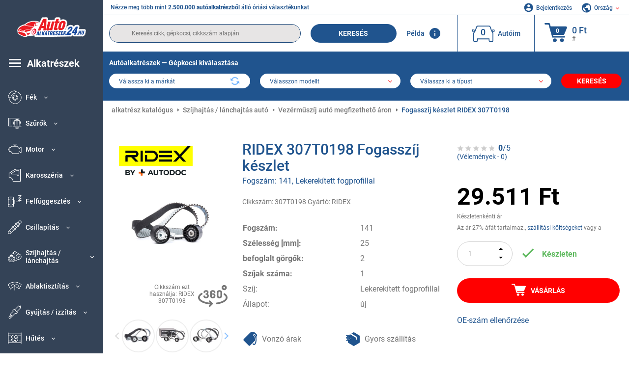

--- FILE ---
content_type: text/html; charset=UTF-8
request_url: https://www.autoalkatreszek24.hu/ridex-13563303.html
body_size: 15602
content:
<!DOCTYPE html>
<html lang="hu">
<head>
    <meta charset="utf-8">
    <meta name="viewport" content="width=device-width, initial-scale=1.0">
    <meta name="csrf-token" content="2NnlPCW8kCoT7aibvXHdyWfKj9kWUH5xDxKkd03R">
    <link rel="dns-prefetch" href="https://cdn.autoteiledirekt.de/">
    <link rel="dns-prefetch" href="https://scdn.autoteiledirekt.de/">
    <link rel="dns-prefetch" href="https://ajax.googleapis.com">
    <link rel="dns-prefetch" href="https://connect.facebook.net">
    <link rel="shortcut icon" type="image/x-icon" href="/favicon.ico">
    <meta name="robots" content="index, follow">
    <link rel="alternate" hreflang="de" href="https://www.autoteiledirekt.de/ridex-13563303.html">
    <link rel="alternate" hreflang="fr-FR" href="https://www.piecesauto.fr/ridex-13563303.html">
    <link rel="alternate" hreflang="en-GB" href="https://www.onlinecarparts.co.uk/ridex-13563303.html">
    <link rel="alternate" hreflang="es-ES" href="https://www.recambioscoche.es/ridex-13563303.html">
    <link rel="alternate" hreflang="it-IT" href="https://www.tuttoautoricambi.it/ridex-13563303.html">
    <link rel="alternate" hreflang="de-AT" href="https://www.teile-direkt.at/ridex-13563303.html">
    <link rel="alternate" hreflang="de-CH" href="https://www.teile-direkt.ch/ridex-13563303.html">
    <link rel="alternate" hreflang="pt-PT" href="https://www.pecasauto24.pt/ridex-13563303.html">
    <link rel="alternate" hreflang="nl" href="https://www.besteonderdelen.nl/ridex-13563303.html">
    <link rel="alternate" hreflang="da-DK" href="https://www.autodeleshop.dk/ridex-13563303.html">
    <link rel="alternate" hreflang="no-NO" href="https://www.reservedeler24.co.no/ridex-13563303.html">
    <link rel="alternate" hreflang="fi-FI" href="https://www.topautoosat.fi/ridex-13563303.html">
    <link rel="alternate" hreflang="sv-SE" href="https://www.reservdelar24.se/ridex-13563303.html">
    <link rel="alternate" hreflang="sk-SK" href="https://www.autodielyonline24.sk/ridex-13563303.html">
    <link rel="alternate" hreflang="nl-BE" href="https://www.autoonderdelen24.be/ridex-13563303.html">
    <link rel="alternate" hreflang="et-EE" href="https://www.autovaruosadonline.ee/ridex-13563303.html">
    <link rel="alternate" hreflang="lv-LV" href="https://www.rezervesdalas24.lv/ridex-13563303.html">
    <link rel="alternate" hreflang="fr-LU" href="https://www.piecesauto24.lu/ridex-13563303.html">
    <link rel="alternate" hreflang="pl-PL" href="https://www.autoczescionline24.pl/ridex-13563303.html">
    <link rel="alternate" hreflang="el-GR" href="https://www.antallaktikaexartimata.gr/ridex-13563303.html">
    <link rel="alternate" hreflang="hu-HU" href="https://www.autoalkatreszek24.hu/ridex-13563303.html">
        <link rel="canonical" href="https://www.autoalkatreszek24.hu/ridex-13563303.html">
        
    <meta name="format-detection" content="telephone=no">
    <meta http-equiv="x-ua-compatible" content="ie=edge">
    <title>307T0198 RIDEX Fogasszíj készlet Fogszám: 141, Lekerekített fogprofillal | Rendelje meg most!</title>
    <meta name="description" content="Non stop ⏰ online ⏩ ⏩ Vásároljon kedvező áron RIDEX 307T0198 Fogasszíj készlet Fogszám: 141, Lekerekített fogprofillal Szélesség: 25mm alkatrészt - eredeti minőség ➡️ Kompatibilis FORD, TOYOTA, PEUGEOT, MAZDA, FIAT és más gépkocsikkal"/>
    <meta name="keywords" content=""/>

    <link href="/assets/6feb4b/css/vendor.css?id=2dd8eb5c7272ff3bb356d374396d55c3" media="screen" rel="stylesheet" type="text/css">
    <link href="/assets/6feb4b/css/app.css?id=fd883e848d77c2bf85ca055196b4c415" media="screen" rel="stylesheet" type="text/css">

    
    <!-- a.1 -->

            <!-- a.2 -->
<script data-safe-params>
  window.safeParams = {};

  (function () {
    window.safeParams = {
      getUrlParams: function () {
        const currentParams = new URLSearchParams(window.location.search);
        const relevantParams = new URLSearchParams();
        const parametersList = ["siteid","source","wgu","wgexpiry","fbclid","gclid","wbraid","gbraid","braid","msclkid","utm_source","utm_medium","utm_campaign","utm_term","utm_content"];

        for (const [key, value] of currentParams) {
          if (parametersList.includes(key)) {
            relevantParams.append(key, value);
          }
        }

        return relevantParams;
      },
      getTrackingParams: function getTrackingParams (url, params) {
        if (!params.toString()) {
          return url;
        }

        const targetUrl = new URL(url, window.location.origin);
        for (const [key, value] of params) {
          if (!targetUrl.searchParams.has(key)) {
            targetUrl.searchParams.set(key, value);
          }
        }
        return targetUrl.toString();
      },
      isInternalLink: function (url) {
        try {
          const targetUrl = new URL(url, window.location.origin);
          if (targetUrl.protocol.match(/^(mailto|tel|javascript):/i)) {
            return false;
          }
          return targetUrl.origin === window.location.origin;
        } catch (e) {
          return false;
        }
      },
    };

    function initParamsManager () {
      const savedParams = window.safeParams.getUrlParams();

      if (!savedParams.toString()) {
        console.log('no params to save');
        return;
      }

      function processNewLinks (mutations) {
        mutations.forEach(mutation => {
          mutation.addedNodes.forEach(node => {
            if (node.nodeType === Node.ELEMENT_NODE) {
              node.querySelectorAll('a, [data-link]').forEach(element => {
                const url = element.tagName === 'A' ? element.href : element.dataset.link;

                if (window.safeParams.isInternalLink(url)) {
                  const processedUrl = window.safeParams.getTrackingParams(url, savedParams);

                  if (element.tagName === 'A') {
                    element.href = processedUrl;
                  } else {
                    element.dataset.link = processedUrl;
                  }
                }
              });
            }
          });
        });
      }

      const observer = new MutationObserver(processNewLinks);
      observer.observe(document.body, {
        childList: true,
        subtree: true,
      });

      document.querySelectorAll('a, [data-link]').forEach(element => {
        const url = element.tagName === 'A' ? element.href : element.dataset.link;

        if (window.safeParams.isInternalLink(url)) {
          const processedUrl = window.safeParams.getTrackingParams(url, savedParams);

          if (element.tagName === 'A') {
            element.href = processedUrl;
          } else {
            element.dataset.link = processedUrl;
          }
        }
      });
    }

    document.addEventListener('setTermsCookiesChoose', function (e) {
      if (e.detail?.allAnalyticsCookies !== 'denied' || e.detail?.allMarketingCookies !== 'denied') {
        initParamsManager();
      }
    });
  })();
</script>

</head>
<body>
<!-- a.3 -->
<div style="display:none" data-session-start></div>

<!-- Google Tag Manager (noscript) -->
<noscript>
    <iframe src="https://www.googletagmanager.com/ns.html?id=GTM-P8MXXBT"
            height="0" width="0" style="display:none;visibility:hidden"></iframe>
</noscript>
<!-- End Google Tag Manager (noscript) -->
<div id="app"             data-user-id="" data-cart-id="" data-ubi="bskidfq0gWJwocasahzYtW6xb07crzqIMSTxOz7x3BPc4" data-cart-count="" data-maker-id="" data-model-id="" data-car-id="" data-404-page="" data-route-name="" data-ab-test-type data-ab-test-group data-ab-test-keys data-ab-test-values
    >
    <div class="container-fluid">
        <div class="row">
                            <div class="d-lg-block col-xl-2 order-1" data-main-menu-wraper>
    <div class="main-menu" data-main-menu>
        <a class="main-menu__close" href="#">
            <svg class="base-svg " role="img">
                <use xlink:href="/assets/6feb4b/svg/icon-sprite-bw.svg#sprite-close-popup-bw-"></use>
            </svg>
        </a>
        <div class="main-menu__box">
            <div class="main-menu__logo">
                <a href="https://www.autoalkatreszek24.hu/">
                    <img src="/assets/6feb4b/images/svg/logo/logo_hu.svg" alt="Autoalkatreszek24.hu - autóalkatrész online áruház" title="autoalkatreszek24.hu autóalkatrészek">
                </a>
            </div>
            <div class="main-menu__mobile-head">
            <div class="main-menu__mobile-login">
            <svg class="base-svg " role="img">
                <use xlink:href="/assets/6feb4b/svg/icon-sprite-color.svg#sprite-login-color-"></use>
            </svg>
            <span class="main-menu__mobile-head-link login js-mobile-login" data-login-show>
                Bejelentkezés            </span>
            <span class="main-menu__mobile-head-link registration js-mobile-reg" data-register>
                Új vásárló?            </span>
        </div>
        <div class="main-menu__mobile-garage">
        <svg class="base-svg " role="img">
            <use xlink:href="/assets/6feb4b/svg/icon-sprite-color.svg#sprite-garage-color-"></use>
        </svg>
        <a class="main-menu__mobile-head-link" data-show-menu-garage href="#">Autóim</a>
    </div>
    <div class="main-menu__mobile-lang">
        <svg class="base-svg " role="img">
            <use xlink:href="/assets/6feb4b/svg/icon-sprite-color.svg#sprite-lang-color-"></use>
        </svg>
        <span data-show-menu-lang class="main-menu__mobile-head-link js-mobile-lang">Ország</span>
    </div>
</div>
<div class="popup popup--lang" data-popup data-menu-lang>
    <div class="popup__head">
        <div class="popup__head-back" data-popup-close>Vissza</div>
        <div class="popup__head-title">Ország</div>
    </div>
    <div class="popup__content" data-content></div>
</div>

<div class="popup popup--account" data-popup data-menu-garage>
    <div class="popup__head">
        <div class="popup__head-back" data-popup-close>Vissza</div>
        <div class="popup__head-title">Autóim</div>
    </div>
    <div class="popup__content" data-content data-garage-tooltip-container></div>
</div>
            <nav>
                <ul class="main-menu__navigation" data-catalog-type="2">
        <li class="main-menu__nav-title main-menu__nav-title--tablet" data-show-full-tablet-menu>
        <span class="main-menu__nav-title-link">
            <svg class="base-svg " role="img">
                <use xlink:href="/assets/6feb4b/svg/icon-sprite-color.svg#sprite-burger-icon-color-"></use>
            </svg>
        </span>
    </li>
    <li class="main-menu__nav-title" data-top-sidebar-link="">
        <a href="https://www.autoalkatreszek24.hu/jarmu-alkatresz.html" class="main-menu__nav-title-link">
            <svg class="base-svg " role="img">
                <use xlink:href="/assets/6feb4b/svg/icon-sprite-color.svg#sprite-burger-icon-color-"></use>
            </svg>
            <span>Alkatrészek</span>
        </a>    </li>
                    <li>
            <div class="main-menu__cat main-menu__cat--catalog" data-show-full-tablet-menu>
                <span class="main-menu__cat-parent"
                      data-menu-cat-parent="2"
                      data-car-id="0">
                    <div class="icon">
                        <img class="lazyload"
                             src="https://scdn.autoteiledirekt.de/catalog/categories/sidebar/2.png"
                             data-srcset="https://scdn.autoteiledirekt.de/catalog/categories/sidebar/2.png"
                             srcset="https://www.autoalkatreszek24.hu/lazyload.php?width=28&amp;height=28"
                             alt="Fék"/>
                    </div>
                    <span class="text">Fék</span>
                </span>
                            </div>
        </li>
                            <li>
            <div class="main-menu__cat main-menu__cat--catalog" data-show-full-tablet-menu>
                <span class="main-menu__cat-parent"
                      data-menu-cat-parent="9"
                      data-car-id="0">
                    <div class="icon">
                        <img class="lazyload"
                             src="https://scdn.autoteiledirekt.de/catalog/categories/sidebar/9.png"
                             data-srcset="https://scdn.autoteiledirekt.de/catalog/categories/sidebar/9.png"
                             srcset="https://www.autoalkatreszek24.hu/lazyload.php?width=28&amp;height=28"
                             alt="Szűrők"/>
                    </div>
                    <span class="text">Szűrők</span>
                </span>
                            </div>
        </li>
                            <li>
            <div class="main-menu__cat main-menu__cat--catalog" data-show-full-tablet-menu>
                <span class="main-menu__cat-parent"
                      data-menu-cat-parent="1"
                      data-car-id="0">
                    <div class="icon">
                        <img class="lazyload"
                             src="https://scdn.autoteiledirekt.de/catalog/categories/sidebar/1.png"
                             data-srcset="https://scdn.autoteiledirekt.de/catalog/categories/sidebar/1.png"
                             srcset="https://www.autoalkatreszek24.hu/lazyload.php?width=28&amp;height=28"
                             alt="Motor"/>
                    </div>
                    <span class="text">Motor</span>
                </span>
                            </div>
        </li>
                            <li>
            <div class="main-menu__cat main-menu__cat--catalog" data-show-full-tablet-menu>
                <span class="main-menu__cat-parent"
                      data-menu-cat-parent="3"
                      data-car-id="0">
                    <div class="icon">
                        <img class="lazyload"
                             src="https://scdn.autoteiledirekt.de/catalog/categories/sidebar/3.png"
                             data-srcset="https://scdn.autoteiledirekt.de/catalog/categories/sidebar/3.png"
                             srcset="https://www.autoalkatreszek24.hu/lazyload.php?width=28&amp;height=28"
                             alt="Karosszéria"/>
                    </div>
                    <span class="text">Karosszéria</span>
                </span>
                            </div>
        </li>
                            <li>
            <div class="main-menu__cat main-menu__cat--catalog" data-show-full-tablet-menu>
                <span class="main-menu__cat-parent"
                      data-menu-cat-parent="10"
                      data-car-id="0">
                    <div class="icon">
                        <img class="lazyload"
                             src="https://scdn.autoteiledirekt.de/catalog/categories/sidebar/10.png"
                             data-srcset="https://scdn.autoteiledirekt.de/catalog/categories/sidebar/10.png"
                             srcset="https://www.autoalkatreszek24.hu/lazyload.php?width=28&amp;height=28"
                             alt="Felfüggesztés"/>
                    </div>
                    <span class="text">Felfüggesztés</span>
                </span>
                            </div>
        </li>
                            <li>
            <div class="main-menu__cat main-menu__cat--catalog" data-show-full-tablet-menu>
                <span class="main-menu__cat-parent"
                      data-menu-cat-parent="74"
                      data-car-id="0">
                    <div class="icon">
                        <img class="lazyload"
                             src="https://scdn.autoteiledirekt.de/catalog/categories/sidebar/74.png"
                             data-srcset="https://scdn.autoteiledirekt.de/catalog/categories/sidebar/74.png"
                             srcset="https://www.autoalkatreszek24.hu/lazyload.php?width=28&amp;height=28"
                             alt="Csillapítás"/>
                    </div>
                    <span class="text">Csillapítás</span>
                </span>
                            </div>
        </li>
                            <li>
            <div class="main-menu__cat main-menu__cat--catalog" data-show-full-tablet-menu>
                <span class="main-menu__cat-parent"
                      data-menu-cat-parent="77"
                      data-car-id="0">
                    <div class="icon">
                        <img class="lazyload"
                             src="https://scdn.autoteiledirekt.de/catalog/categories/sidebar/77.png"
                             data-srcset="https://scdn.autoteiledirekt.de/catalog/categories/sidebar/77.png"
                             srcset="https://www.autoalkatreszek24.hu/lazyload.php?width=28&amp;height=28"
                             alt="Szíjhajtás / lánchajtás"/>
                    </div>
                    <span class="text">Szíjhajtás / lánchajtás</span>
                </span>
                            </div>
        </li>
                            <li>
            <div class="main-menu__cat main-menu__cat--catalog" data-show-full-tablet-menu>
                <span class="main-menu__cat-parent"
                      data-menu-cat-parent="8"
                      data-car-id="0">
                    <div class="icon">
                        <img class="lazyload"
                             src="https://scdn.autoteiledirekt.de/catalog/categories/sidebar/8.png"
                             data-srcset="https://scdn.autoteiledirekt.de/catalog/categories/sidebar/8.png"
                             srcset="https://www.autoalkatreszek24.hu/lazyload.php?width=28&amp;height=28"
                             alt="Ablaktisztítás"/>
                    </div>
                    <span class="text">Ablaktisztítás</span>
                </span>
                            </div>
        </li>
                            <li>
            <div class="main-menu__cat main-menu__cat--catalog" data-show-full-tablet-menu>
                <span class="main-menu__cat-parent"
                      data-menu-cat-parent="7"
                      data-car-id="0">
                    <div class="icon">
                        <img class="lazyload"
                             src="https://scdn.autoteiledirekt.de/catalog/categories/sidebar/7.png"
                             data-srcset="https://scdn.autoteiledirekt.de/catalog/categories/sidebar/7.png"
                             srcset="https://www.autoalkatreszek24.hu/lazyload.php?width=28&amp;height=28"
                             alt="Gyújtás / izzítás"/>
                    </div>
                    <span class="text">Gyújtás / izzítás</span>
                </span>
                            </div>
        </li>
                            <li>
            <div class="main-menu__cat main-menu__cat--catalog" data-show-full-tablet-menu>
                <span class="main-menu__cat-parent"
                      data-menu-cat-parent="401"
                      data-car-id="0">
                    <div class="icon">
                        <img class="lazyload"
                             src="https://scdn.autoteiledirekt.de/catalog/categories/sidebar/401.png"
                             data-srcset="https://scdn.autoteiledirekt.de/catalog/categories/sidebar/401.png"
                             srcset="https://www.autoalkatreszek24.hu/lazyload.php?width=28&amp;height=28"
                             alt="Hűtés"/>
                    </div>
                    <span class="text">Hűtés</span>
                </span>
                            </div>
        </li>
                            <li>
            <div class="main-menu__cat main-menu__cat--catalog" data-show-full-tablet-menu>
                <span class="main-menu__cat-parent"
                      data-menu-cat-parent="4"
                      data-car-id="0">
                    <div class="icon">
                        <img class="lazyload"
                             src="https://scdn.autoteiledirekt.de/catalog/categories/sidebar/4.png"
                             data-srcset="https://scdn.autoteiledirekt.de/catalog/categories/sidebar/4.png"
                             srcset="https://www.autoalkatreszek24.hu/lazyload.php?width=28&amp;height=28"
                             alt="Kipufogó"/>
                    </div>
                    <span class="text">Kipufogó</span>
                </span>
                            </div>
        </li>
                            <li>
            <div class="main-menu__cat main-menu__cat--catalog" data-show-full-tablet-menu>
                <span class="main-menu__cat-parent"
                      data-menu-cat-parent="11"
                      data-car-id="0">
                    <div class="icon">
                        <img class="lazyload"
                             src="https://scdn.autoteiledirekt.de/catalog/categories/sidebar/11.png"
                             data-srcset="https://scdn.autoteiledirekt.de/catalog/categories/sidebar/11.png"
                             srcset="https://www.autoalkatreszek24.hu/lazyload.php?width=28&amp;height=28"
                             alt="Kormányzás"/>
                    </div>
                    <span class="text">Kormányzás</span>
                </span>
                            </div>
        </li>
                            <li>
            <div class="main-menu__cat main-menu__cat--catalog" data-show-full-tablet-menu>
                <span class="main-menu__cat-parent"
                      data-menu-cat-parent="75"
                      data-car-id="0">
                    <div class="icon">
                        <img class="lazyload"
                             src="https://scdn.autoteiledirekt.de/catalog/categories/sidebar/75.png"
                             data-srcset="https://scdn.autoteiledirekt.de/catalog/categories/sidebar/75.png"
                             srcset="https://www.autoalkatreszek24.hu/lazyload.php?width=28&amp;height=28"
                             alt="Belső / kényelmi"/>
                    </div>
                    <span class="text">Belső / kényelmi</span>
                </span>
                            </div>
        </li>
                            <li>
            <div class="main-menu__cat main-menu__cat--catalog" data-show-full-tablet-menu>
                <span class="main-menu__cat-parent"
                      data-menu-cat-parent="402"
                      data-car-id="0">
                    <div class="icon">
                        <img class="lazyload"
                             src="https://scdn.autoteiledirekt.de/catalog/categories/sidebar/402.png"
                             data-srcset="https://scdn.autoteiledirekt.de/catalog/categories/sidebar/402.png"
                             srcset="https://www.autoalkatreszek24.hu/lazyload.php?width=28&amp;height=28"
                             alt="Kerékhajtás"/>
                    </div>
                    <span class="text">Kerékhajtás</span>
                </span>
                            </div>
        </li>
                            <li>
            <div class="main-menu__cat main-menu__cat--catalog" data-show-full-tablet-menu>
                <span class="main-menu__cat-parent"
                      data-menu-cat-parent="58"
                      data-car-id="0">
                    <div class="icon">
                        <img class="lazyload"
                             src="https://scdn.autoteiledirekt.de/catalog/categories/sidebar/58.png"
                             data-srcset="https://scdn.autoteiledirekt.de/catalog/categories/sidebar/58.png"
                             srcset="https://www.autoalkatreszek24.hu/lazyload.php?width=28&amp;height=28"
                             alt="Kuplung"/>
                    </div>
                    <span class="text">Kuplung</span>
                </span>
                            </div>
        </li>
                            <li>
            <div class="main-menu__cat main-menu__cat--catalog" data-show-full-tablet-menu>
                <span class="main-menu__cat-parent"
                      data-menu-cat-parent="403"
                      data-car-id="0">
                    <div class="icon">
                        <img class="lazyload"
                             src="https://scdn.autoteiledirekt.de/catalog/categories/sidebar/403.png"
                             data-srcset="https://scdn.autoteiledirekt.de/catalog/categories/sidebar/403.png"
                             srcset="https://www.autoalkatreszek24.hu/lazyload.php?width=28&amp;height=28"
                             alt="Érzékelők"/>
                    </div>
                    <span class="text">Érzékelők</span>
                </span>
                            </div>
        </li>
                            <li>
            <div class="main-menu__cat main-menu__cat--catalog" data-show-full-tablet-menu>
                <span class="main-menu__cat-parent"
                      data-menu-cat-parent="404"
                      data-car-id="0">
                    <div class="icon">
                        <img class="lazyload"
                             src="https://scdn.autoteiledirekt.de/catalog/categories/sidebar/404.png"
                             data-srcset="https://scdn.autoteiledirekt.de/catalog/categories/sidebar/404.png"
                             srcset="https://www.autoalkatreszek24.hu/lazyload.php?width=28&amp;height=28"
                             alt="Tömítések / szimeringek"/>
                    </div>
                    <span class="text">Tömítések / szimeringek</span>
                </span>
                            </div>
        </li>
                            <li>
            <div class="main-menu__cat main-menu__cat--catalog" data-show-full-tablet-menu>
                <span class="main-menu__cat-parent"
                      data-menu-cat-parent="76"
                      data-car-id="0">
                    <div class="icon">
                        <img class="lazyload"
                             src="https://scdn.autoteiledirekt.de/catalog/categories/sidebar/76.png"
                             data-srcset="https://scdn.autoteiledirekt.de/catalog/categories/sidebar/76.png"
                             srcset="https://www.autoalkatreszek24.hu/lazyload.php?width=28&amp;height=28"
                             alt="Üzemanyag rendszer"/>
                    </div>
                    <span class="text">Üzemanyag rendszer</span>
                </span>
                            </div>
        </li>
                            <li>
            <div class="main-menu__cat main-menu__cat--catalog" data-show-full-tablet-menu>
                <span class="main-menu__cat-parent"
                      data-menu-cat-parent="405"
                      data-car-id="0">
                    <div class="icon">
                        <img class="lazyload"
                             src="https://scdn.autoteiledirekt.de/catalog/categories/sidebar/405.png"
                             data-srcset="https://scdn.autoteiledirekt.de/catalog/categories/sidebar/405.png"
                             srcset="https://www.autoalkatreszek24.hu/lazyload.php?width=28&amp;height=28"
                             alt="Sebességváltó"/>
                    </div>
                    <span class="text">Sebességváltó</span>
                </span>
                            </div>
        </li>
                            <li>
            <div class="main-menu__cat main-menu__cat--catalog" data-show-full-tablet-menu>
                <span class="main-menu__cat-parent"
                      data-menu-cat-parent="6"
                      data-car-id="0">
                    <div class="icon">
                        <img class="lazyload"
                             src="https://scdn.autoteiledirekt.de/catalog/categories/sidebar/6.png"
                             data-srcset="https://scdn.autoteiledirekt.de/catalog/categories/sidebar/6.png"
                             srcset="https://www.autoalkatreszek24.hu/lazyload.php?width=28&amp;height=28"
                             alt="Elektromos alkatrészek"/>
                    </div>
                    <span class="text">Elektromos alkatrészek</span>
                </span>
                            </div>
        </li>
                            <li>
            <div class="main-menu__cat main-menu__cat--catalog" data-show-full-tablet-menu>
                <span class="main-menu__cat-parent"
                      data-menu-cat-parent="78"
                      data-car-id="0">
                    <div class="icon">
                        <img class="lazyload"
                             src="https://scdn.autoteiledirekt.de/catalog/categories/sidebar/78.png"
                             data-srcset="https://scdn.autoteiledirekt.de/catalog/categories/sidebar/78.png"
                             srcset="https://www.autoalkatreszek24.hu/lazyload.php?width=28&amp;height=28"
                             alt="Csövek / tömlők"/>
                    </div>
                    <span class="text">Csövek / tömlők</span>
                </span>
                            </div>
        </li>
                            <li>
            <div class="main-menu__cat main-menu__cat--catalog" data-show-full-tablet-menu>
                <span class="main-menu__cat-parent"
                      data-menu-cat-parent="67"
                      data-car-id="0">
                    <div class="icon">
                        <img class="lazyload"
                             src="https://scdn.autoteiledirekt.de/catalog/categories/sidebar/67.png"
                             data-srcset="https://scdn.autoteiledirekt.de/catalog/categories/sidebar/67.png"
                             srcset="https://www.autoalkatreszek24.hu/lazyload.php?width=28&amp;height=28"
                             alt="Klímaberendezés"/>
                    </div>
                    <span class="text">Klímaberendezés</span>
                </span>
                            </div>
        </li>
                            <li>
            <div class="main-menu__cat main-menu__cat--catalog" data-show-full-tablet-menu>
                <span class="main-menu__cat-parent"
                      data-menu-cat-parent="5"
                      data-car-id="0">
                    <div class="icon">
                        <img class="lazyload"
                             src="https://scdn.autoteiledirekt.de/catalog/categories/sidebar/5.png"
                             data-srcset="https://scdn.autoteiledirekt.de/catalog/categories/sidebar/5.png"
                             srcset="https://www.autoalkatreszek24.hu/lazyload.php?width=28&amp;height=28"
                             alt="Fűtés / szellőzés"/>
                    </div>
                    <span class="text">Fűtés / szellőzés</span>
                </span>
                            </div>
        </li>
                            <li>
            <div class="main-menu__cat main-menu__cat--catalog" data-show-full-tablet-menu>
                <span class="main-menu__cat-parent"
                      data-menu-cat-parent="407"
                      data-car-id="0">
                    <div class="icon">
                        <img class="lazyload"
                             src="https://scdn.autoteiledirekt.de/catalog/categories/sidebar/407.png"
                             data-srcset="https://scdn.autoteiledirekt.de/catalog/categories/sidebar/407.png"
                             srcset="https://www.autoalkatreszek24.hu/lazyload.php?width=28&amp;height=28"
                             alt="Szíjtárcsák / fogaskerékek"/>
                    </div>
                    <span class="text">Szíjtárcsák / fogaskerékek</span>
                </span>
                            </div>
        </li>
                            <li>
            <div class="main-menu__cat main-menu__cat--catalog" data-show-full-tablet-menu>
                <span class="main-menu__cat-parent"
                      data-menu-cat-parent="408"
                      data-car-id="0">
                    <div class="icon">
                        <img class="lazyload"
                             src="https://scdn.autoteiledirekt.de/catalog/categories/sidebar/408.png"
                             data-srcset="https://scdn.autoteiledirekt.de/catalog/categories/sidebar/408.png"
                             srcset="https://www.autoalkatreszek24.hu/lazyload.php?width=28&amp;height=28"
                             alt="Izzók"/>
                    </div>
                    <span class="text">Izzók</span>
                </span>
                            </div>
        </li>
                            <li>
            <div class="main-menu__cat main-menu__cat--catalog" data-show-full-tablet-menu>
                <span class="main-menu__cat-parent"
                      data-menu-cat-parent="406"
                      data-car-id="0">
                    <div class="icon">
                        <img class="lazyload"
                             src="https://scdn.autoteiledirekt.de/catalog/categories/sidebar/406.png"
                             data-srcset="https://scdn.autoteiledirekt.de/catalog/categories/sidebar/406.png"
                             srcset="https://www.autoalkatreszek24.hu/lazyload.php?width=28&amp;height=28"
                             alt="Relé"/>
                    </div>
                    <span class="text">Relé</span>
                </span>
                            </div>
        </li>
                            <li>
            <div class="main-menu__cat main-menu__cat--catalog" data-show-full-tablet-menu>
                <span class="main-menu__cat-parent"
                      data-menu-cat-parent="530"
                      data-car-id="0">
                    <div class="icon">
                        <img class="lazyload"
                             src="https://scdn.autoteiledirekt.de/catalog/categories/sidebar/530.png"
                             data-srcset="https://scdn.autoteiledirekt.de/catalog/categories/sidebar/530.png"
                             srcset="https://www.autoalkatreszek24.hu/lazyload.php?width=28&amp;height=28"
                             alt="Tuning"/>
                    </div>
                    <span class="text">Tuning</span>
                </span>
                            </div>
        </li>
                            <li>
            <div class="main-menu__cat main-menu__cat--catalog" data-show-full-tablet-menu>
                <span class="main-menu__cat-parent"
                      data-menu-cat-parent="537"
                      data-car-id="0">
                    <div class="icon">
                        <img class="lazyload"
                             src="https://scdn.autoteiledirekt.de/catalog/categories/sidebar/537.png"
                             data-srcset="https://scdn.autoteiledirekt.de/catalog/categories/sidebar/537.png"
                             srcset="https://www.autoalkatreszek24.hu/lazyload.php?width=28&amp;height=28"
                             alt="Ajtók"/>
                    </div>
                    <span class="text">Ajtók</span>
                </span>
                            </div>
        </li>
                            <li>
            <div class="main-menu__cat main-menu__cat--catalog" data-show-full-tablet-menu>
                <span class="main-menu__cat-parent"
                      data-menu-cat-parent="724"
                      data-car-id="0">
                    <div class="icon">
                        <img class="lazyload"
                             src="https://scdn.autoteiledirekt.de/catalog/categories/sidebar/724.png"
                             data-srcset="https://scdn.autoteiledirekt.de/catalog/categories/sidebar/724.png"
                             srcset="https://www.autoalkatreszek24.hu/lazyload.php?width=28&amp;height=28"
                             alt="Javítókészletek"/>
                    </div>
                    <span class="text">Javítókészletek</span>
                </span>
                            </div>
        </li>
            </ul>
                <ul class="main-menu__navigation mt-4">
            <li>
            <a href="https://www.autoalkatreszek24.hu/jarmu-alkatresz/motorolaj.html"                    class="main-menu__cat link" data-id="269">
                <div class="icon" data-show-full-tablet-menu>
                    <img class="lazyload"
                         src="/assets/6feb4b/images/svg/directions/269.png"
                         data-srcset="/assets/6feb4b/images/svg/directions/269.png"
                         srcset="https://www.autoalkatreszek24.hu/lazyload.php?width=28&amp;height=28"
                         alt="">
                </div>
                <span class="text">Motorolaj</span>
            </a>        </li>
            <li>
            <a href="https://www.autoalkatreszek24.hu/jarmu-alkatresz/indito-akkumulator.html"                    class="main-menu__cat link" data-id="250">
                <div class="icon" data-show-full-tablet-menu>
                    <img class="lazyload"
                         src="/assets/6feb4b/images/svg/directions/250.png"
                         data-srcset="/assets/6feb4b/images/svg/directions/250.png"
                         srcset="https://www.autoalkatreszek24.hu/lazyload.php?width=28&amp;height=28"
                         alt="Akkumulátor">
                </div>
                <span class="text">Akkumulátor</span>
            </a>        </li>
            <li>
            <a href="https://www.autoalkatreszek24.hu/autofelszereles.html"                    class="main-menu__cat link" data-id="33000">
                <div class="icon" data-show-full-tablet-menu>
                    <img class="lazyload"
                         src="/assets/6feb4b/images/svg/directions/33000.png"
                         data-srcset="/assets/6feb4b/images/svg/directions/33000.png"
                         srcset="https://www.autoalkatreszek24.hu/lazyload.php?width=28&amp;height=28"
                         alt="">
                </div>
                <span class="text">Autós Kiegészítők</span>
            </a>        </li>
            <li>
            <a href="https://www.autoalkatreszek24.hu/autoapolasi-termekek.html"                    class="main-menu__cat link" data-id="30000">
                <div class="icon" data-show-full-tablet-menu>
                    <img class="lazyload"
                         src="/assets/6feb4b/images/svg/directions/30000.png"
                         data-srcset="/assets/6feb4b/images/svg/directions/30000.png"
                         srcset="https://www.autoalkatreszek24.hu/lazyload.php?width=28&amp;height=28"
                         alt="">
                </div>
                <span class="text">Autóápolás</span>
            </a>        </li>
            <li>
            <a href="https://www.autoalkatreszek24.hu/szerszam.html"                    class="main-menu__cat link" data-id="36000">
                <div class="icon" data-show-full-tablet-menu>
                    <img class="lazyload"
                         src="/assets/6feb4b/images/svg/directions/36000.png"
                         data-srcset="/assets/6feb4b/images/svg/directions/36000.png"
                         srcset="https://www.autoalkatreszek24.hu/lazyload.php?width=28&amp;height=28"
                         alt="">
                </div>
                <span class="text">Szerszámok</span>
            </a>        </li>
            <li>
            <a href="https://www.autoalkatreszek24.hu/gumik/szemelygepkocsi.html"                    class="main-menu__cat link" data-id="23208">
                <div class="icon" data-show-full-tablet-menu>
                    <img class="lazyload"
                         src="/assets/6feb4b/images/svg/directions/23208.png"
                         data-srcset="/assets/6feb4b/images/svg/directions/23208.png"
                         srcset="https://www.autoalkatreszek24.hu/lazyload.php?width=28&amp;height=28"
                         alt="">
                </div>
                <span class="text">Gumiabroncs</span>
            </a>        </li>
            <li>
            <a href="https://www.autoalkatreszek24.hu/automarkak.html"                    class="main-menu__cat link" data-id="makers">
                <div class="icon" data-show-full-tablet-menu>
                    <img class="lazyload"
                         src="/assets/6feb4b/images/svg/menu-icons/menu-icon19-color.svg"
                         data-srcset="/assets/6feb4b/images/svg/menu-icons/menu-icon19-color.svg"
                         srcset="https://www.autoalkatreszek24.hu/lazyload.php?width=28&amp;height=28"
                         alt="">
                </div>
                <span class="text">Autómárkák</span>
            </a>        </li>
            <li>
            <a href="https://www.autoalkatreszek24.hu/gyartok.html"                    class="main-menu__cat link" data-id="brands">
                <div class="icon" data-show-full-tablet-menu>
                    <img class="lazyload"
                         src="/assets/6feb4b/images/svg/menu-icons/menu-icon20-color.svg"
                         data-srcset="/assets/6feb4b/images/svg/menu-icons/menu-icon20-color.svg"
                         srcset="https://www.autoalkatreszek24.hu/lazyload.php?width=28&amp;height=28"
                         alt="">
                </div>
                <span class="text">Gyártók</span>
            </a>        </li>
    </ul>
            </nav>

            <ul class="main-menu__links mt-4">
    <li>
        <div class="main-menu__cat main-menu__cat--links" data-show-full-tablet-menu>
            <div class="main-menu__cat-parent" data-menu-cat-links>
                <div class="icon"><img src="/assets/6feb4b/images/html/menu-icon-union@2x.png"></div>
                <span class="text">Alkatrészek autójához</span>
            </div>
            <div class="main-menu__drop-cat" style="display: none">
                <div class="main-menu__drop-head">
                    <span class="back" data-mobile-menu-back data-text="Alkatrészek autójához"></span>
                </div>
                <ul>
                    <li>
                        <a href="https://www.autoalkatreszek24.hu/makers-top-parts.html" class="main-menu__drop-link">
                            <span>Találja meg a legjobb alkatrészeket autójához</span>
                        </a>
                    </li>
                    <li>
                        <a href="https://www.autoalkatreszek24.hu/makers-top-models.html" class="main-menu__drop-link">
                            <span>Pótalkatrész-választás népszerű autókhoz</span>
                        </a>
                    </li>
                </ul>
            </div>
        </div>
    </li>
</ul>

            <ul class="main-menu__links d-block d-md-none">
    <li>
        <div class="main-menu__cat main-menu__cat--links" data-menu-stat-links>
            <div class="main-menu__cat-parent">
                <div class="icon">
                    <img src="/assets/6feb4b/images/html/menu-icon-info@2x.png" alt="">
                </div>
                <span class="text">Információ</span>
            </div>
            <div class="main-menu__drop-cat">
                <div class="main-menu__drop-head">
                </div>
            </div>
        </div>
    </li>
</ul>

            <div class="main-menu__payments mt-3">
                <ul>
    <li><img class="lazyload"
             src="/assets/6feb4b/images/svg/transparent/delivery/DHL_white.svg"
             data-srcset="/assets/6feb4b/images/svg/transparent/delivery/DHL_white.svg"
             srcset="https://www.autoalkatreszek24.hu/lazyload.php?width=28&amp;height=28"
             alt="Szállítás a DHL segítségével: Fogasszíj készlet 307T0198 4059191628483"></li>
    <li><img class="lazyload"
             src="/assets/6feb4b/images/svg/transparent/delivery/GLS_white.svg"
             data-srcset="/assets/6feb4b/images/svg/transparent/delivery/GLS_white.svg"
             srcset="https://www.autoalkatreszek24.hu/lazyload.php?width=28&amp;height=28"
             alt="Szállítás a GLS segítségével: Fogasszíj készlet 307T0198 Fogszám: 141, Lekerekített fogprofillal"></li>
            <li><img class="preview lazyload"
                 src="/assets/common/images/svg/payments-white/secure.svg"
                 data-srcset="/assets/common/images/svg/payments-white/secure.svg"
                 srcset="https://www.autoalkatreszek24.hu/lazyload.php?width=28&amp;height=28"
                 alt="COMODO - megbízható adatvédelem vásárlás közben: RIDEX 307T0198">
        </li>
            <li><img class="preview lazyload"
                 src="/assets/common/images/svg/payments-white/paypal.svg"
                 data-srcset="/assets/common/images/svg/payments-white/paypal.svg"
                 srcset="https://www.autoalkatreszek24.hu/lazyload.php?width=28&amp;height=28"
                 alt="Fizetés PayPal: Fogasszíj készlet RIDEX 307T0198">
        </li>
            <li><img class="preview lazyload"
                 src="/assets/common/images/svg/payments-white/visa-color.svg"
                 data-srcset="/assets/common/images/svg/payments-white/visa-color.svg"
                 srcset="https://www.autoalkatreszek24.hu/lazyload.php?width=28&amp;height=28"
                 alt="Fizetés Visa: Fogasszíj készlet RIDEX 307T0198">
        </li>
            <li><img class="preview lazyload"
                 src="/assets/common/images/svg/payments-white/mastercard-color.svg"
                 data-srcset="/assets/common/images/svg/payments-white/mastercard-color.svg"
                 srcset="https://www.autoalkatreszek24.hu/lazyload.php?width=28&amp;height=28"
                 alt="Fizetés Mastercard: Fogasszíj készlet RIDEX 307T0198">
        </li>
            <li><img class="preview lazyload"
                 src="/assets/common/images/svg/payments-white/hu/hypovereinsbank.svg"
                 data-srcset="/assets/common/images/svg/payments-white/hu/hypovereinsbank.svg"
                 srcset="https://www.autoalkatreszek24.hu/lazyload.php?width=28&amp;height=28"
                 alt="Fizetés Banki Átutalás: Fogasszíj készlet RIDEX 307T0198">
        </li>
    </ul>
            </div>
            <div class="main-menu__partner mt-1">
                <span data-link="https://www.tecalliance.net/de/copyright-note/" data-target="_blank">
                    <svg class="base-svg " role="img">
                        <use xlink:href="/assets/6feb4b/svg/icon-sprite-bw.svg#sprite-tec-alliance-bw-"></use>
                    </svg>
                </span>
            </div>
        </div>
    </div>

</div>
                        <div class="col col-md-12 col-xl-10 pl-0 order-2 content-page">
                <div data-covid-block></div>
                                <header><div class="headline">
    <div class="row">
        <div class="col-md-6"><span class="headline__slogan">Nézze meg több mint <b>2.500.000 autóalkatrészből</b> álló óriási választékunkat</span></div>
        <div class="col-md-6 ml-auto d-flex justify-content-end">
            <div class="headline__auth">
            <div class="headline__login js-login-popup">
            <svg class="base-svg " role="img">
                <use xlink:href="/assets/6feb4b/svg/icon-sprite-color.svg#sprite-login-color-"></use>
            </svg>
            <span>Bejelentkezés</span>
        </div>
    </div>

            <div class="headline__lang" data-tooltip-hover data-header-lang data-button-project-present>
    <svg class="base-svg " role="img">
        <use xlink:href="/assets/6feb4b/svg/icon-sprite-color.svg#sprite-lang-color-"></use>
    </svg>
    <span>Ország</span>

    <div class="language-tooltip" data-excluded-page="">

    
</div>
</div>
        </div>
    </div>
</div>
<div class="header-middle" data-header-content>
    <div class="row">
        <div class="col-1 d-md-none header-mobile__burger" data-burger-mobile>
            <svg class="base-svg " role="img">
                <use xlink:href="/assets/6feb4b/svg/icon-sprite-bw.svg#sprite-burger-icon-bw-"></use>
            </svg>
        </div>
        <div class="header-mobile__logo-col">
            <a class="header-mobile__logo" href="https://www.autoalkatreszek24.hu/">
                <img src="/assets/6feb4b/images/svg/logo/logo_hu.svg" alt="Autoalkatreszek24.hu - autóalkatrész online áruház">
            </a>
        </div>
        <div class="col-md-8 header-middle__search-wrap">
    <div class="header-middle__search">
        <div class="header-middle__input">
            <svg class="base-svg" role="img">
                <use xlink:href="/assets/6feb4b/svg/icon-sprite-color.svg#sprite-search-icon-color-"></use>
            </svg>
            <form class="autocomplete" method="get" action="https://www.autoalkatreszek24.hu/spares-search.html" data-autocomplete-form>
                <input value=""  aria-label="search" type="text" name="keyword" placeholder="Keresés cikk, gépkocsi, cikkszám alapján"
                       data-search-autocomplete-input autocomplete="off" />
            </form>
        </div>
        <div class="header-middle__btn">
            <a class="header-middle__btn-link" href="#" data-search-submit-button>Keresés</a>
        </div>

        <div class="header-middle__info" data-tooltip-click data-example-tooltip-dropdown>
    <div class="header-middle__info-text">
        <span>Példa</span>
        <svg class="base-svg " role="img">
            <use xlink:href="/assets/6feb4b/svg/icon-sprite-color.svg#sprite-info-color-"></use>
        </svg>
    </div>
</div>
    </div>
</div>
        <div class="d-none d-md-block col-md-2">
    <div class="header-middle__garage" data-tooltip-click data-header-garage>
        <div class="count" data-count="0">
            <svg role="img" class="base-svg">
                <use xlink:href="/assets/6feb4b/svg/icon-sprite-color.svg#sprite-garage-color-"></use>
            </svg>
        </div>
        <div class="text">
            Autóim            <div class="icon" data-garage-show-car-selector data-loading>+</div>
        </div>
        <div data-garage-tooltip-container></div>
    </div>
</div>
        <div class="col-2 col-sm-3 col-md-2 ml-auto" data-header-cart>
    <div class="header-middle__cart" data-header-cart-middle data-tooltip-hover>
        <div class="cart-info-wrapper" data-link="https://www.autoalkatreszek24.hu/basket.html">
    <div class="cart-icon">
        <svg class="base-svg" role="img">
            <use xlink:href="/assets/6feb4b/svg/icon-sprite-bw.svg#sprite-cart-icon-bw-"></use>
        </svg>
        <span class="count" data-cart-count-products>0</span>
    </div>
    <div class="cart-price">
        <div class="cart-order-price">0 Ft</div>
        <div class="cart-order-numb">#</div>
    </div>
</div>
            </div>
</div>
    </div>
</div>
</header>
                <main class="product-page" id="main" role="main" data-product-page data-generic-id=307>
                                            <div class="header-select  header-select--banner"
     data-popup-select
     data-car-search-selector
     data-car-search-type="base">
    <a href="#" class="close">
        <svg role="img" class="base-svg ">
            <use xlink:href="/assets/6feb4b/svg/icon-sprite-bw.svg#sprite-close-popup-bw-"></use>
        </svg>
    </a>
    <div class="header-select__banner">
        <img src="/assets/6feb4b/images/svg/banner/hu/select.svg"
             alt="" title="" />
    </div>

    <div class="header-select__choosse" data-selector>
    <span class="title">Autóalkatrészek — Gépkocsi kiválasztása</span>
    <form onsubmit="return false;">
        <div class="header-select__choosse-wrap">

            <div class="selector" data-selector-maker data-form-row>
    <svg class="base-svg circle-arrow" role="img">
        <use xlink:href="/assets/6feb4b/svg/icon-sprite-bw.svg#sprite-circle-arrow-bw-"></use>
    </svg>
    <select name="makerId" aria-label="maker">
        <option value="-1">Válassza ki a márkát</option>
    </select>
    <span class="error-tooltip">
        <svg role="img" class="base-svg ">
            <use xlink:href="/assets/6feb4b/svg/icon-sprite-bw.svg#sprite-warning-bw-"></use>
        </svg>
        <span data-error-message></span>
    </span>
</div>
<div class="selector" data-selector-model data-form-row>
    <svg class="base-svg circle-arrow" role="img">
        <use xlink:href="/assets/6feb4b/svg/icon-sprite-bw.svg#sprite-circle-arrow-bw-"></use>
    </svg>
    <select name="modelId"  aria-label="model">
        <option value="-1">Válasszon modellt</option>
    </select>
    <span class="error-tooltip">
        <svg role="img" class="base-svg ">
            <use xlink:href="/assets/6feb4b/svg/icon-sprite-bw.svg#sprite-warning-bw-"></use>
        </svg>
        <span data-error-message></span>
    </span>
</div>
<div class="selector" data-selector-car data-form-row>
    <svg class="base-svg circle-arrow" role="img">
        <use xlink:href="/assets/6feb4b/svg/icon-sprite-bw.svg#sprite-circle-arrow-bw-"></use>
    </svg>
    <select name="carId"  aria-label="car">
        <option value="-1">Válassza ki a típust</option>
    </select>
    <span class="error-tooltip">
        <svg role="img" class="base-svg ">
            <use xlink:href="/assets/6feb4b/svg/icon-sprite-bw.svg#sprite-warning-bw-"></use>
        </svg>
        <span data-error-message></span>
    </span>
</div>

    <input name="brandAlias" type="hidden" value="ridex">
    <input name="articleId" type="hidden" value="13563303">

            <button class="button" type="button" data-selector-button>
                Keresés            </button>
        </div>
    </form>
</div>
</div>
                                                                                        <div class="breadcrumbs">
        <script type="application/ld+json">{
    "@context": "https://schema.org",
    "@type": "BreadcrumbList",
    "itemListElement": [
        {
            "@type": "ListItem",
            "position": 1,
            "item": {
                "@type": "Thing",
                "name": "alkatrész katalógus",
                "@id": "https://www.autoalkatreszek24.hu/jarmu-alkatresz.html"
            }
        },
        {
            "@type": "ListItem",
            "position": 2,
            "item": {
                "@type": "Thing",
                "name": "Szíjhajtás / lánchajtás autó",
                "@id": "https://www.autoalkatreszek24.hu/jarmu-alkatresz/szijhajtas-group.html"
            }
        },
        {
            "@type": "ListItem",
            "position": 3,
            "item": {
                "@type": "Thing",
                "name": "Vezérműszíj autó megfizethető áron",
                "@id": "https://www.autoalkatreszek24.hu/jarmu-alkatresz/fogasszij-keszlet.html"
            }
        },
        {
            "@type": "ListItem",
            "position": 4,
            "item": {
                "@type": "Thing",
                "name": "Fogasszíj készlet RIDEX 307T0198"
            }
        }
    ]
}</script>        <ul>
                                                <li>
                        <a href="https://www.autoalkatreszek24.hu/jarmu-alkatresz.html" class="breadcrumbs__item">
                            <span>alkatrész katalógus</span>
                        </a>                    </li>
                                                                <li>
                        <a href="https://www.autoalkatreszek24.hu/jarmu-alkatresz/szijhajtas-group.html" class="breadcrumbs__item">
                            <span>Szíjhajtás / lánchajtás autó</span>
                        </a>                    </li>
                                                                <li>
                        <a href="https://www.autoalkatreszek24.hu/jarmu-alkatresz/fogasszij-keszlet.html" class="breadcrumbs__item">
                            <span>Vezérműszíj autó megfizethető áron</span>
                        </a>                    </li>
                                                                <li>
                        <span class="breadcrumbs__item defcurrent">Fogasszíj készlet RIDEX 307T0198</span>
                    </li>
                                    </ul>
    </div>

                                            <div class="product" data-product-item data-article-id="13563303"
         data-generic-article-id="307">
        <div class="product__wrapper">
            <div class="product__head">
                <div class="product__title">
                    <h1 class="product__title-link">
                        RIDEX 307T0198 Fogasszíj készlet                        <span class="product__subtitle">Fogszám: 141, Lekerekített fogprofillal</span>
                    </h1>
                </div>
                <div class="product__row">
                                                        </div>
                <div class="product__artkl">
                    Cikkszám: 307T0198
                    Gyártó: RIDEX
                </div>
            </div>

            <div class="product__pictures">
                <div class="product__brand">
                                            <a href="https://www.autoalkatreszek24.hu/jarmu-alkatresz/fogasszij-keszlet/ridex.html">
                        <img src="https://cdn.autoteiledirekt.de/brands/thumbs/100015.png?m=1"
                             alt="RIDEX Vezérműszíj katalógus"
                             title="RIDEX Fogasszíj készlet katalógus"/>
                        </a>                                    </div>
                <div class="product__image">
                                            <div data-product-main-image class="main-image" data-zoom-product-image
                             data-zoom="https://media.autoteiledirekt.de/360_photos/13563303/preview.jpg" role="presentation">
                            <img class="zoomImg lazyload" src="https://media.autoteiledirekt.de/360_photos/13563303/preview.jpg"
                                 data-srcset="https://media.autoteiledirekt.de/360_photos/13563303/preview.jpg 1x" srcset="https://www.autoalkatreszek24.hu/lazyload.php?width=300&amp;height=300"
                                 alt="Webáruház: Fogasszíj készlet RIDEX 307T0198"
                                 title="Fogasszíj készlet RIDEX 307T0198"/>
                        </div>
                    
                                            <div id="photo360-container-13563303" style="display:none;"></div>
                        <div class="product__360" data-360-photo="https://media.autoteiledirekt.de/360_photos/13563303">
                            <img class="lazyload" src="/assets/6feb4b/images/svg/360degrees-bw.svg"
                                 data-srcset="/assets/6feb4b/images/svg/360degrees-bw.svg" srcset="https://www.autoalkatreszek24.hu/lazyload.php?width=300&amp;height=300"
                                 alt="Fogasszíj készlet 4059191628483 RIDEX — FORD, TOYOTA, PEUGEOT, MAZDA, FIAT"/>
                        </div>
                    
                    <div class="product__image-description">Cikkszám ezt használja: RIDEX 307T0198</div>

                </div>

                                    <div class="product__slider">
                        <ul data-product-slider>
                                                            <li>
                                    <div class="product__slider-item" data-thumb-image
                                         data-fancybox="thumb-13563303"
                                         data-src="https://media.autoteiledirekt.de/360_photos/13563303/preview.jpg">
                                        <img class="lazyload" src="https://media.autoteiledirekt.de/360_photos/13563303/preview.jpg"
                                             data-srcset="https://media.autoteiledirekt.de/360_photos/13563303/preview.jpg 1x" srcset="https://www.autoalkatreszek24.hu/lazyload.php?width=300&amp;height=300"
                                             alt="Fogasszíj készlet RIDEX 307T0198 olcsó online"/>
                                    </div>
                                </li>
                                                            <li>
                                    <div class="product__slider-item" data-thumb-image
                                         data-fancybox="thumb-13563303"
                                         data-src="https://cdn.autoteiledirekt.de/thumb?id=13563303&amp;m=0&amp;n=0&amp;lng=hu&amp;rev=94077979">
                                        <img class="lazyload" src="https://cdn.autoteiledirekt.de/thumb?id=13563303&amp;m=2&amp;n=0&amp;lng=hu&amp;rev=94077979"
                                             data-srcset="https://cdn.autoteiledirekt.de/thumb?id=13563303&amp;m=2&amp;n=0&amp;lng=hu&amp;rev=94077979 1x" srcset="https://www.autoalkatreszek24.hu/lazyload.php?width=300&amp;height=300"
                                             alt="Fogasszíj készlet RIDEX 307T0198 termék vélemény"/>
                                    </div>
                                </li>
                                                            <li>
                                    <div class="product__slider-item" data-thumb-image
                                         data-fancybox="thumb-13563303"
                                         data-src="https://cdn.autoteiledirekt.de/thumb?id=13563303&amp;m=0&amp;n=1&amp;lng=hu&amp;rev=94077979">
                                        <img class="lazyload" src="https://cdn.autoteiledirekt.de/thumb?id=13563303&amp;m=2&amp;n=1&amp;lng=hu&amp;rev=94077979"
                                             data-srcset="https://cdn.autoteiledirekt.de/thumb?id=13563303&amp;m=2&amp;n=1&amp;lng=hu&amp;rev=94077979 1x" srcset="https://www.autoalkatreszek24.hu/lazyload.php?width=300&amp;height=300"
                                             alt="Fogasszíj készlet RIDEX 307T0198 termékteszt"/>
                                    </div>
                                </li>
                                                            <li>
                                    <div class="product__slider-item" data-thumb-image
                                         data-fancybox="thumb-13563303"
                                         data-src="https://cdn.autoteiledirekt.de/thumb?id=13563303&amp;m=0&amp;n=2&amp;lng=hu&amp;rev=94077979">
                                        <img class="lazyload" src="https://cdn.autoteiledirekt.de/thumb?id=13563303&amp;m=2&amp;n=2&amp;lng=hu&amp;rev=94077979"
                                             data-srcset="https://cdn.autoteiledirekt.de/thumb?id=13563303&amp;m=2&amp;n=2&amp;lng=hu&amp;rev=94077979 1x" srcset="https://www.autoalkatreszek24.hu/lazyload.php?width=300&amp;height=300"
                                             alt="Fogasszíj készlet RIDEX 307T0198 vélemények"/>
                                    </div>
                                </li>
                                                            <li>
                                    <div class="product__slider-item" data-thumb-image
                                         data-fancybox="thumb-13563303"
                                         data-src="https://cdn.autoteiledirekt.de/thumb?id=13563303&amp;m=0&amp;n=3&amp;lng=hu&amp;rev=94077979">
                                        <img class="lazyload" src="https://cdn.autoteiledirekt.de/thumb?id=13563303&amp;m=2&amp;n=3&amp;lng=hu&amp;rev=94077979"
                                             data-srcset="https://cdn.autoteiledirekt.de/thumb?id=13563303&amp;m=2&amp;n=3&amp;lng=hu&amp;rev=94077979 1x" srcset="https://www.autoalkatreszek24.hu/lazyload.php?width=300&amp;height=300"
                                             alt="Fogasszíj készlet RIDEX 307T0198 teszt"/>
                                    </div>
                                </li>
                                                            <li>
                                    <div class="product__slider-item" data-thumb-image
                                         data-fancybox="thumb-13563303"
                                         data-src="https://cdn.autoteiledirekt.de/thumb?id=13563303&amp;m=0&amp;n=4&amp;lng=hu&amp;rev=94077979">
                                        <img class="lazyload" src="https://cdn.autoteiledirekt.de/thumb?id=13563303&amp;m=2&amp;n=4&amp;lng=hu&amp;rev=94077979"
                                             data-srcset="https://cdn.autoteiledirekt.de/thumb?id=13563303&amp;m=2&amp;n=4&amp;lng=hu&amp;rev=94077979 1x" srcset="https://www.autoalkatreszek24.hu/lazyload.php?width=300&amp;height=300"
                                             alt="Fogasszíj készlet RIDEX 307T0198 eredeti minőségben"/>
                                    </div>
                                </li>
                                                            <li>
                                    <div class="product__slider-item" data-thumb-image
                                         data-fancybox="thumb-13563303"
                                         data-src="https://cdn.autoteiledirekt.de/thumb?id=13563303&amp;m=0&amp;n=5&amp;lng=hu&amp;rev=94077979">
                                        <img class="lazyload" src="https://cdn.autoteiledirekt.de/thumb?id=13563303&amp;m=2&amp;n=5&amp;lng=hu&amp;rev=94077979"
                                             data-srcset="https://cdn.autoteiledirekt.de/thumb?id=13563303&amp;m=2&amp;n=5&amp;lng=hu&amp;rev=94077979 1x" srcset="https://www.autoalkatreszek24.hu/lazyload.php?width=300&amp;height=300"
                                             alt="Fogasszíj készlet 307T0198 RIDEX 4059191628483"/>
                                    </div>
                                </li>
                                                            <li>
                                    <div class="product__slider-item" data-thumb-image
                                         data-fancybox="thumb-13563303"
                                         data-src="https://cdn.autoteiledirekt.de/thumb?id=13563303&amp;m=0&amp;n=6&amp;lng=hu&amp;rev=94077979">
                                        <img class="lazyload" src="https://cdn.autoteiledirekt.de/thumb?id=13563303&amp;m=2&amp;n=6&amp;lng=hu&amp;rev=94077979"
                                             data-srcset="https://cdn.autoteiledirekt.de/thumb?id=13563303&amp;m=2&amp;n=6&amp;lng=hu&amp;rev=94077979 1x" srcset="https://www.autoalkatreszek24.hu/lazyload.php?width=300&amp;height=300"
                                             alt="RIDEX 307T0198 Szélesség: 25mm"/>
                                    </div>
                                </li>
                                                            <li>
                                    <div class="product__slider-item" data-thumb-image
                                         data-fancybox="thumb-13563303"
                                         data-src="https://cdn.autoteiledirekt.de/thumb?id=13563303&amp;m=0&amp;n=7&amp;lng=hu&amp;rev=94077979">
                                        <img class="lazyload" src="https://cdn.autoteiledirekt.de/thumb?id=13563303&amp;m=2&amp;n=7&amp;lng=hu&amp;rev=94077979"
                                             data-srcset="https://cdn.autoteiledirekt.de/thumb?id=13563303&amp;m=2&amp;n=7&amp;lng=hu&amp;rev=94077979 1x" srcset="https://www.autoalkatreszek24.hu/lazyload.php?width=300&amp;height=300"
                                             alt="Online áruház"/>
                                    </div>
                                </li>
                                                    </ul>
                    </div>
                
                            </div>

            <div class="product__middle d-flex flex-column">

                
                <div class="product__description">
                                            <div class="product__desc active" data-show-list="data-product-accordion">
    <div class="product__desc-title"><span class="toggle"></span>Részletek</div>
    <div class="product__desc-content" data-product-accordion>
        <div class="product__desc-table "
             data-more="Több +" data-less="Elrejtés -" data-product-desc-table>

                            <table class="product__table">
                    <tr class="product__table-row  important-row ">
            <td class="product__table-col left">
                Fogszám:
                            </td>
            <td class="product__table-col right">
                                    141
                            </td>
        </tr>
                <tr class="product__table-row  important-row ">
            <td class="product__table-col left">
                Szélesség [mm]:
                            </td>
            <td class="product__table-col right">
                                    25
                            </td>
        </tr>
                <tr class="product__table-row  important-row ">
            <td class="product__table-col left">
                befoglalt görgők:
                            </td>
            <td class="product__table-col right">
                                    2
                            </td>
        </tr>
                <tr class="product__table-row  important-row ">
            <td class="product__table-col left">
                Szíjak száma:
                            </td>
            <td class="product__table-col right">
                                    1
                            </td>
        </tr>
                <tr class="product__table-row ">
            <td class="product__table-col left">
                Szíj:
                            </td>
            <td class="product__table-col right">
                                    Lekerekített fogprofillal
                            </td>
        </tr>
                <tr class="product__table-row ">
            <td class="product__table-col left">
                Állapot:
                            </td>
            <td class="product__table-col right">
                                    új
                            </td>
        </tr>
                    </table>
            
            
        </div>
    </div>
</div>

                        
                        
                        
                                                                <div class="product__advantages">
    <ul class="product__advantages-list">
        <li class="product__advantages-item" data-tooltip-hover>
            <span class="toggle" data-tooltip-hover-toggle></span>
            <div class="product__advantages-title">
                <img src="/assets/6feb4b/images/svg/product-advantages01.svg" alt="Vonzó árak: RIDEX 307T0198 Fogasszíj készlet">
                Vonzó árak            </div>
            <div class="product__advantages-tooltip">
                <span class="close"></span>
                <p>Vásároljon ott, ahol az akciók vannak! Amit kínálunk:</p><ul>
<li>autóipari termékek széles választéka vonzó áron</li>
<li>különleges ajánlatok</li>
<li>ingyenes szállítás bizonyos összeg feletti rendelés esetén</li></ul>            </div>
        </li>
        <li class="product__advantages-item" data-tooltip-hover>
            <span class="toggle" data-tooltip-hover-toggle></span>
            <div class="product__advantages-title">
                <img src="/assets/6feb4b/images/svg/product-advantages02.svg" alt="Gyors szállítás: RIDEX 307T0198 Fogasszíj készlet">
                Gyors szállítás            </div>
            <div class="product__advantages-tooltip">
                <span class="close"></span>
                <p>Sürgősen meg kell javítania autóját? Szerezze be gyorsan a szükséges alkatrészeket. Részletes információkért tekintse meg szállítási feltételeinket.</p>            </div>
        </li>
        <li class="product__advantages-item" data-tooltip-hover>
            <span class="toggle" data-tooltip-hover-toggle></span>
            <div class="product__advantages-title">
                <img src="/assets/6feb4b/images/svg/product-advantages03.svg" alt="Könnyű visszaküldés vagy csere: Fogasszíj készlet RIDEX 307T0198">
                Könnyű visszaküldés vagy csere            </div>
            <div class="product__advantages-tooltip">
                <span class="close"></span>
                <p>Könnyedén kicserélhet egy terméket egy másikra, vagy a szokásos visszaküldési határidőn belül visszaküldheti raktárunkba, és visszakapja a pénzét. Kattintson <a rel="nofollow" target="_blank" href="https://www.autoalkatreszek24.hu/visszakudes.html" title="erre a linkre">erre a linkre</a>, ha többet szeretne megtudni a visszaküldési és cserefeltételeinkről. Lehetősége van arra is, hogy a biztonságos rendelés opcióval 14 napról 100 napra hosszabbítsa meg a standard visszaküldési határidőt.</p>            </div>
        </li>
        <li class="product__advantages-item" data-tooltip-hover>
            <span class="toggle" data-tooltip-hover-toggle></span>
            <div class="product__advantages-title">
                <img src="/assets/6feb4b/images/svg/product-advantages04.svg" alt="Professzionális segítségnyújtás: Fogasszíj készlet RIDEX 307T0198">
                Professzionális segítségnyújtás            </div>
            <div class="product__advantages-tooltip">
                <span class="close"></span>
                <p>Kérdése van egy termékkel vagy rendeléssel kapcsolatban? <a rel="nofollow" target="_blank" href="https://www.autoalkatreszek24.hu/aszf.html" title="Itt">Itt</a> választ kaphat, vagy bármely, Önnek kényelmes csatornán keresztül felveheti a kapcsolatot ügyfélszolgálati munkatársainkkal.</p>            </div>
        </li>
    </ul>
</div>
                </div>
            </div>

            <div class="product__info">
                <div class="product__discount">
                    <div class="product__info-rating">
                        <div class="product-rating">
                            <div class="product-rating__stars">
                                <div class="product-rating__stars-empty"  data-move-to-review-block >
                                </div>
                                <div class="product-rating__stars-filled" style="width: 0%;"
                                ></div>
                            </div>
                            <div class="product-rating__text"><span class="count">0</span>/5</div>
                        </div>
                        <div class="product__info-rating-text">(Vélemények - 0)</div>
                    </div>
                    
                                    </div>

                
                
                <div class="product__price">
    <div class="product__new-price">29.511 Ft</div>
    </div>

                
                <div class="income-amount" data-income-amount data-price-per-set-generic="307">
            Készletenkénti ár        </div>
        
                <div class="product__delivery">Az ár 27% áfát tartalmaz., <a href="https://www.autoalkatreszek24.hu/szzllitas.html" target="_blank">szállítási költségeket</a> vagy a</div>

                <div class="product__count-wrap">
                    <div class="product__count"
                         data-product-qty="13563303"
                         data-step="1"
                         data-min="1">
                        <a class="up arrow" href="#" data-button-plus></a>
                        <input class="amount" readonly="readonly" value="1" type="text">
                        <a class="down arrow" href="#" data-button-minus></a>
                    </div>

                    <div class="product__status instock">
                        Készleten
                    </div>
                </div>

                                    <div class="product__buy-button">
                        <a href="#" class="buy-button"
                           data-cart-button-add="13563303"
                           data-popup-show="data-popup-add-to-cart"
                            data-brand-no="100015" data-generic-id="307" data-generic-name="Fogasszíj készlet" data-price="29511" data-original-price="" data-article-no="307T0198" data-currency="EUR" data-promotion-id="0" data-rrp-price="0" data-rrp-id="" data-category-id="204" data-parent-category-id="77" 
                            price_per_set
                        >
                            <svg class="base-svg preloader-icon" role="img">
                                <use xlink:href="/assets/6feb4b/svg/icon-sprite-bw.svg#sprite-circle-arrow-bw-"></use>
                            </svg>
                            <div class="icon">
                                <svg class="base-svg" role="img">
                                    <use xlink:href="/assets/6feb4b/svg/icon-sprite-bw.svg#sprite-cart-icon-bw-"></use>
                                </svg>
                            </div>
                            <div class="text">Vásárlás</div>
                        </a>
                    </div>
                
                
                                                    <div class="oem-legal" data-tooltip-click data-popup-oem-warning-load>
    <p class="oem-legal__link">OE-szám ellenőrzése</p>
</div>
                
                            </div>
        </div>
    </div>

    <div data-load-related-products-slider
     data-article-id="13563303"
     data-generic-id="307">
</div>

    
    
    <div class="product-info-blocks">
        <div class="row align-items-end">
                            <div class="product-oem col-12 col-md-6 mb-0 mb-sm-3 mb-md-0 mt-0 mt-sm-3 mt-lg-5"
                     data-show-list="data-product-accordion">
                    <div class="product-oem__title"><span class="toggle"></span>OE számok</div>
                    <div class="product-oem__subtitle">Folytassa az összehasonlítást OEM szám alapján</div>
                    <div class="product-oem__content" data-product-accordion>
                        <div class="product-oem__list" data-oem-list>
                            <ul>
            <li>
                            <a href="https://www.autoalkatreszek24.hu/oenumber/1606948980.html" class="product-oem__link">
                    ALFA ROMEO / CITROËN / FIAT / LANCIA / PEUGEOT — 1606948980                </a>
                    </li>
            <li>
                            <a href="https://www.autoalkatreszek24.hu/oenumber/1608747480.html" class="product-oem__link">
                    ALFA ROMEO / CITROËN / FIAT / LANCIA / PEUGEOT — 1608747480                </a>
                    </li>
            <li>
                            <a href="https://www.autoalkatreszek24.hu/oenumber/9467618089.html" class="product-oem__link">
                    ALFA ROMEO / FIAT / LANCIA — 9467618089                </a>
                    </li>
            <li>
                            ALFA ROMEO / FIAT / LANCIA — 9467643789                    </li>
            <li>
                            <a href="https://www.autoalkatreszek24.hu/oenumber/9467644089.html" class="product-oem__link">
                    ALFA ROMEO / FIAT / LANCIA — 9467644089                </a>
                    </li>
            <li>
                            <a href="https://www.autoalkatreszek24.hu/oenumber/9467644189.html" class="product-oem__link">
                    ALFA ROMEO / FIAT / LANCIA — 9467644189                </a>
                    </li>
            <li>
                            <a href="https://www.autoalkatreszek24.hu/oenumber/0516a3.html" class="product-oem__link">
                    CITROËN / OPEL / PEUGEOT — 0516.A3                </a>
                    </li>
            <li>
                            <a href="https://www.autoalkatreszek24.hu/oenumber/0516l5.html" class="product-oem__link">
                    CITROËN / PEUGEOT — 0516.L5                </a>
                    </li>
            <li>
                            <a href="https://www.autoalkatreszek24.hu/oenumber/0816k1.html" class="product-oem__link">
                    CITROËN / PEUGEOT — 0816.K1                </a>
                    </li>
            <li>
                            <a href="https://www.autoalkatreszek24.hu/oenumber/0816l0.html" class="product-oem__link">
                    CITROËN / CITROËN (DF-PSA) / PEUGEOT — 0816.L0                </a>
                    </li>
            <li>
                            <a href="https://www.autoalkatreszek24.hu/oenumber/0829f8.html" class="product-oem__link">
                    CITROËN / PEUGEOT — 0829.F8                </a>
                    </li>
            <li>
                            <a href="https://www.autoalkatreszek24.hu/oenumber/083075.html" class="product-oem__link">
                    CITROËN / CITROËN (DF-PSA) / OPEL / PEUGEOT — 0830.75                </a>
                    </li>
            <li>
                            <a href="https://www.autoalkatreszek24.hu/oenumber/0831q1.html" class="product-oem__link">
                    CITROËN / PEUGEOT — 0831.Q1                </a>
                    </li>
            <li>
                            <a href="https://www.autoalkatreszek24.hu/oenumber/0831w2.html" class="product-oem__link">
                    CITROËN / PEUGEOT — 0831.W2                </a>
                    </li>
            <li>
                            <a href="https://www.autoalkatreszek24.hu/oenumber/1606948180.html" class="product-oem__link">
                    CITROËN / PEUGEOT — 16 069 481 80                </a>
                    </li>
            <li>
                            <a href="https://www.autoalkatreszek24.hu/oenumber/1608745980.html" class="product-oem__link">
                    CITROËN / CITROËN (DF-PSA) / PEUGEOT — 16 087 459 80                </a>
                    </li>
            <li>
                            <a href="https://www.autoalkatreszek24.hu/oenumber/9677655880.html" class="product-oem__link">
                    CITROËN / PEUGEOT — 96 776 558 80                </a>
                    </li>
            <li>
                            <a href="https://www.autoalkatreszek24.hu/oenumber/9677662780.html" class="product-oem__link">
                    CITROËN / PEUGEOT — 96 776 627 80                </a>
                    </li>
            <li>
                            <a href="https://www.autoalkatreszek24.hu/oenumber/9801376380.html" class="product-oem__link">
                    CITROËN / PEUGEOT — 98 013 763 80                </a>
                    </li>
            <li>
                            <a href="https://www.autoalkatreszek24.hu/oenumber/1147682.html" class="product-oem__link">
                    FORD — 1147682                </a>
                    </li>
            <li>
                            <a href="https://www.autoalkatreszek24.hu/oenumber/1487861.html" class="product-oem__link">
                    FORD — 1487861                </a>
                    </li>
            <li>
                            <a href="https://www.autoalkatreszek24.hu/oenumber/1685739.html" class="product-oem__link">
                    FORD — 1685739                </a>
                    </li>
            <li>
                            <a href="https://www.autoalkatreszek24.hu/oenumber/1685777.html" class="product-oem__link">
                    FORD — 1685777                </a>
                    </li>
            <li>
                            <a href="https://www.autoalkatreszek24.hu/oenumber/1698704.html" class="product-oem__link">
                    FORD — 1698704                </a>
                    </li>
            <li>
                            <a href="https://www.autoalkatreszek24.hu/oenumber/1700248.html" class="product-oem__link">
                    FORD — 1700248                </a>
                    </li>
            <li>
                            <a href="https://www.autoalkatreszek24.hu/oenumber/1725441.html" class="product-oem__link">
                    FORD — 1725441                </a>
                    </li>
            <li>
                            <a href="https://www.autoalkatreszek24.hu/oenumber/1738632.html" class="product-oem__link">
                    FORD — 1738632                </a>
                    </li>
            <li>
                            <a href="https://www.autoalkatreszek24.hu/oenumber/1739145.html" class="product-oem__link">
                    FORD — 1739145                </a>
                    </li>
            <li>
                            <a href="https://www.autoalkatreszek24.hu/oenumber/1754320.html" class="product-oem__link">
                    FORD — 1754320                </a>
                    </li>
            <li>
                            <a href="https://www.autoalkatreszek24.hu/oenumber/1759714.html" class="product-oem__link">
                    FORD — 1759714                </a>
                    </li>
            <li>
                            <a href="https://www.autoalkatreszek24.hu/oenumber/1782087.html" class="product-oem__link">
                    FORD — 1782087                </a>
                    </li>
            <li>
                            <a href="https://www.autoalkatreszek24.hu/oenumber/1787857.html" class="product-oem__link">
                    FORD — 1787857                </a>
                    </li>
            <li>
                            <a href="https://www.autoalkatreszek24.hu/oenumber/av6q6b217aa.html" class="product-oem__link">
                    FORD — AV6Q 6B217 AA                </a>
                    </li>
            <li>
                            <a href="https://www.autoalkatreszek24.hu/oenumber/av6q6k288ca.html" class="product-oem__link">
                    FORD — AV6Q 6K288 CA                </a>
                    </li>
            <li>
                            <a href="https://www.autoalkatreszek24.hu/oenumber/av6q6m250ab.html" class="product-oem__link">
                    FORD — AV6Q 6M250 AB                </a>
                    </li>
            <li>
                            <a href="https://www.autoalkatreszek24.hu/oenumber/av6q8a615aa.html" class="product-oem__link">
                    FORD — AV6Q 8A615 AA                </a>
                    </li>
            <li>
                            <a href="https://www.autoalkatreszek24.hu/oenumber/av6q8a615ab.html" class="product-oem__link">
                    FORD — AV6Q 8A615 AB                </a>
                    </li>
            <li>
                            <a href="https://www.autoalkatreszek24.hu/oenumber/cv2q6b217aa.html" class="product-oem__link">
                    FORD — CV2Q-6B217-AA                </a>
                    </li>
            <li>
                            <a href="https://www.autoalkatreszek24.hu/oenumber/cv2q6b217ab.html" class="product-oem__link">
                    FORD — CV2Q-6B217-AB                </a>
                    </li>
            <li>
                            FORD — CV2Q-6B217-AC                    </li>
            <li>
                            <a href="https://www.autoalkatreszek24.hu/oenumber/cv2q8a615aa.html" class="product-oem__link">
                    FORD — CV2Q 8A615 AA                </a>
                    </li>
            <li>
                            <a href="https://www.autoalkatreszek24.hu/oenumber/cv6q6b217aa.html" class="product-oem__link">
                    FORD — CV6Q-6B217-AA                </a>
                    </li>
            <li>
                            <a href="https://www.autoalkatreszek24.hu/oenumber/71719079.html" class="product-oem__link">
                    LANCIA — 71719079                </a>
                    </li>
            <li>
                            <a href="https://www.autoalkatreszek24.hu/oenumber/71719174.html" class="product-oem__link">
                    LANCIA — 71719174                </a>
                    </li>
            <li>
                            <a href="https://www.autoalkatreszek24.hu/oenumber/y65012730.html" class="product-oem__link">
                    MAZDA — Y650-12-730                </a>
                    </li>
            <li>
                            <a href="https://www.autoalkatreszek24.hu/oenumber/y65012730a.html" class="product-oem__link">
                    MAZDA — Y650-12-730A                </a>
                    </li>
            <li>
                            <a href="https://www.autoalkatreszek24.hu/oenumber/y65012770.html" class="product-oem__link">
                    MAZDA — Y650-12-770                </a>
                    </li>
            <li>
                            <a href="https://www.autoalkatreszek24.hu/oenumber/y65112205.html" class="product-oem__link">
                    MAZDA — Y651-12-205                </a>
                    </li>
            <li>
                            <a href="https://www.autoalkatreszek24.hu/oenumber/y65512205.html" class="product-oem__link">
                    MAZDA — Y655-12-205                </a>
                    </li>
            <li>
                            MAZDA — Y655-12-770                    </li>
            <li>
                            <a href="https://www.autoalkatreszek24.hu/oenumber/11237801980.html" class="product-oem__link">
                    MINI — 11 23 7 801 980                </a>
                    </li>
            <li>
                            MITSUBISHI — MN982503                    </li>
            <li>
                            MITSUBISHI — MN982542                    </li>
            <li>
                            <a href="https://www.autoalkatreszek24.hu/oenumber/mn982552.html" class="product-oem__link">
                    MITSUBISHI — MN982552                </a>
                    </li>
            <li>
                            OPEL — 3642381                    </li>
            <li>
                            <a href="https://www.autoalkatreszek24.hu/oenumber/3646454.html" class="product-oem__link">
                    OPEL / VAUXHALL — 3646454                </a>
                    </li>
            <li>
                            OPEL / VAUXHALL — 93476493                    </li>
            <li>
                            OPEL — 93476494                    </li>
            <li>
                            <a href="https://www.autoalkatreszek24.hu/oenumber/su00100526.html" class="product-oem__link">
                    TOYOTA — SU001-00526                </a>
                    </li>
            <li>
                            <a href="https://www.autoalkatreszek24.hu/oenumber/su001a0150.html" class="product-oem__link">
                    TOYOTA — SU001-A0150                </a>
                    </li>
            <li>
                            TOYOTA — SU001-A0455                    </li>
            <li>
                            <a href="https://www.autoalkatreszek24.hu/oenumber/su001a0536.html" class="product-oem__link">
                    TOYOTA — SU001-A0536                </a>
                    </li>
            <li>
                            <a href="https://www.autoalkatreszek24.hu/oenumber/su001a0537.html" class="product-oem__link">
                    TOYOTA — SU001-A0537                </a>
                    </li>
            <li>
                            <a href="https://www.autoalkatreszek24.hu/oenumber/31330198.html" class="product-oem__link">
                    VOLVO — 31330198                </a>
                    </li>
            <li>
                            <a href="https://www.autoalkatreszek24.hu/oenumber/31330200.html" class="product-oem__link">
                    VOLVO — 31330200                </a>
                    </li>
            <li>
                            <a href="https://www.autoalkatreszek24.hu/oenumber/31339887.html" class="product-oem__link">
                    VOLVO — 31339887                </a>
                    </li>
            <li>
                            <a href="https://www.autoalkatreszek24.hu/oenumber/31339888.html" class="product-oem__link">
                    VOLVO — 31339888                </a>
                    </li>
            <li>
                            <a href="https://www.autoalkatreszek24.hu/oenumber/31370046.html" class="product-oem__link">
                    VOLVO — 31370046                </a>
                    </li>
            <li>
                            <a href="https://www.autoalkatreszek24.hu/oenumber/31370047.html" class="product-oem__link">
                    VOLVO — 31370047                </a>
                    </li>
    </ul>
                        </div>
                    </div>
                </div>
                                        <div class="compatibility col-12 col-md-6 mb-0 mb-sm-3 mb-md-0 mt-0 mt-sm-3 mt-lg-5"
                     data-show-list="data-product-accordion">
                    <div class="compatibility__title"><span class="toggle"></span>Ajánlott típusok</div>
                    <div class="compatibility__content" data-product-accordion>
                        
                        <div class="compatibility__maker-list" data-ajax-related-models-position>
            <div class="compatibility__maker">
            <div class="compatibility__maker-title"
                 data-toggle-vehicles
                 data-target="maker-21"
                 data-maker-id="21"
                 data-article-id="13563303"
                 data-toggle-maker>
                CITROËN
            </div>
        </div>
            <div class="compatibility__maker">
            <div class="compatibility__maker-title"
                 data-toggle-vehicles
                 data-target="maker-4468"
                 data-maker-id="4468"
                 data-article-id="13563303"
                 data-toggle-maker>
                DS
            </div>
        </div>
            <div class="compatibility__maker">
            <div class="compatibility__maker-title"
                 data-toggle-vehicles
                 data-target="maker-35"
                 data-maker-id="35"
                 data-article-id="13563303"
                 data-toggle-maker>
                FIAT
            </div>
        </div>
            <div class="compatibility__maker">
            <div class="compatibility__maker-title"
                 data-toggle-vehicles
                 data-target="maker-36"
                 data-maker-id="36"
                 data-article-id="13563303"
                 data-toggle-maker>
                FORD
            </div>
        </div>
            <div class="compatibility__maker">
            <div class="compatibility__maker-title"
                 data-toggle-vehicles
                 data-target="maker-72"
                 data-maker-id="72"
                 data-article-id="13563303"
                 data-toggle-maker>
                MAZDA
            </div>
        </div>
            <div class="compatibility__maker">
            <div class="compatibility__maker-title"
                 data-toggle-vehicles
                 data-target="maker-88"
                 data-maker-id="88"
                 data-article-id="13563303"
                 data-toggle-maker>
                PEUGEOT
            </div>
        </div>
            <div class="compatibility__maker">
            <div class="compatibility__maker-title"
                 data-toggle-vehicles
                 data-target="maker-111"
                 data-maker-id="111"
                 data-article-id="13563303"
                 data-toggle-maker>
                TOYOTA
            </div>
        </div>
            <div class="compatibility__maker">
            <div class="compatibility__maker-title"
                 data-toggle-vehicles
                 data-target="maker-120"
                 data-maker-id="120"
                 data-article-id="13563303"
                 data-toggle-maker>
                VOLVO
            </div>
        </div>
    </div>
                    </div>
                </div>
            
            
            
                            <div class="product-analogs col-12 col-md-6 mb-0 mb-sm-3 mb-md-0 mt-0 mt-sm-3 mt-lg-5"
                     data-show-list="data-product-accordion">
                    <div class="product-analogs__title"><span class="toggle"></span>„TecDoc” egyenértékű</div>
                    <div class="product-analogs__content" data-product-accordion>
                        <div class="product-analogs__wrapper">
                            <ul>
            <li>
            <span class="product-analogs__name">BLUE PRINT:</span>
            ADBP730026
        </li>
            <li>
            <span class="product-analogs__name">CONTINENTAL CTAM:</span>
            CT1162K1
        </li>
            <li>
            <span class="product-analogs__name">DAYCO:</span>
            KTB733, KTB959
        </li>
            <li>
            <span class="product-analogs__name">DOLZ:</span>
            SKD079
        </li>
            <li>
            <span class="product-analogs__name">FEBI BILSTEIN:</span>
            39203
        </li>
            <li>
            <span class="product-analogs__name">GATES:</span>
            K015656XS
        </li>
            <li>
            <span class="product-analogs__name">HUTCHINSON:</span>
            KH 450WP64
        </li>
            <li>
            <span class="product-analogs__name">QUINTON HAZELL:</span>
            QBPK8710
        </li>
            <li>
            <span class="product-analogs__name">RUVILLE:</span>
            56664711
        </li>
            <li>
            <span class="product-analogs__name">SALERI:</span>
            4133560
        </li>
            <li>
            <span class="product-analogs__name">Schaeffler INA:</span>
            530 0578 10, 530 0611 10, 530061210
        </li>
            <li>
            <span class="product-analogs__name">SNR:</span>
            KD459.59
        </li>
    </ul>
                        </div>
                    </div>
                </div>
                    </div>
    </div>

    
    <div class="product-info-blocks">
    <div class="row">
        <div class="feedback col-12 col-md-6 mb-0 mb-sm-3 mb-md-0" data-show-list="data-product-accordion">
            <div class="feedback__title"><span class="toggle"></span>Kérdése, megjegyzése van a termékkel Fogasszíj készlet 307T0198?</div>
            <div class="feedback__content" data-product-accordion data-faq-form-block
                 data-article-no="307T0198">
                <p class="text">Megválaszoljuk a termékkel kapcsolatos kérdését! Minden, alkatrészeinkkel kapcsolatos kérdést tisztázunk. <span>autoalkatreszek24.hu</span> alkatrész ügyfélszolgálat!</p>

                
                <div class="feedback__form-title">Kapcsolati űrlap</div>
            </div>
        </div>
        <div class="feedback feedback--reviews col-12 col-md-6 mb-0 mb-sm-3 mb-md-0"
             data-review-form-block-wrap
             data-show-list="data-product-accordion">
            <div class="feedback__title"><span class="toggle"></span>RIDEX 307T0198: Termékértékelés és vélemények</div>
            <div class="feedback__content" data-product-accordion data-review-form-block
                 data-brand-no="100015">
                <p class="text">Ossza meg gondolatait és tapasztalatát a többi felhasználóval</p>
            </div>
        </div>
    </div>
</div>
    
            <div class="title-car title-car--tborder">
            <h3 class="title-car__name"><span class="text">Vásárlóink ezt is megnézték</span></h3>
        </div>
        <div class="listing-grid"
     data-top-products
     >
    <div class="listing-grid__slider" data-listing-grid-slider>
                    <div class="listing-grid-item">
                <div class="listing-grid-item__wrap" data-item-hover>
                    <div class="listing-grid-item__info">
                        <div class="listing-grid-item__info-title">
                            <img src="/assets/6feb4b/images/svg/info-color.svg"
                                 alt="307T0191"/>
                            <span>Termékinformáció</span>
                        </div>
                        <div class="listing-grid-item__info-list">
                            <ul>
                                <li class="important-row">
            <span class="left">
                Fogszám:
                            </span>
            <span class="right">150</span>
        </li>
                <li >
            <span class="left">
                Kiegészítő cikk / kiegészítő info 2:
                            </span>
            <span class="right">csillapítóval, feszítőgörgő</span>
        </li>
                <li >
            <span class="left">
                Szíj:
                            </span>
            <span class="right">Lekerekített fogprofillal</span>
        </li>
                <li >
            <span class="left">
                Övszélesség [mm]:
                            </span>
            <span class="right">23</span>
        </li>
                <li >
            <span class="left">
                Szín:
                            </span>
            <span class="right">fekete</span>
        </li>
                <li >
            <span class="left">
                Állapot:
                            </span>
            <span class="right">új</span>
        </li>
                                </ul>
                        </div>
                        <div
                            class="listing-grid-item__info-stock  instock ">
                            Készleten
                        </div>
                        <div class="listing-grid-item__info-more"
                             data-product-details="13563296"
                                                          data-link="https://www.autoalkatreszek24.hu/ridex-13563296.html">Részletek</div>
                    </div>
                    <div class="listing-grid-item__discount">
                                            </div>
                    <a href="https://www.autoalkatreszek24.hu/ridex-13563296.html#fogasszij-keszlet" class="listing-grid-item__image ">
                        <img
                            class="lazyload"
                            data-srcset="https://cdn.autoteiledirekt.de/thumb?id=13563296&amp;m=1&amp;n=0&amp;lng=hu&amp;rev=94077979"
                            srcset="https://www.autoalkatreszek24.hu/lazyload.php?width=300&amp;height=300"
                            src="https://cdn.autoteiledirekt.de/thumb?id=13563296&amp;m=0&amp;n=0&amp;lng=hu&amp;rev=94077979"
                            data-product-link
                            alt="RIDEX 307T0191 Fogasszíj készlet"
                            title="RIDEX 307T0191 Fogasszíj készlet"
                        >
                    </a>                    <div class="listing-grid-item__head" data-listing-grid-head>
                        <a href="https://www.autoalkatreszek24.hu/ridex-13563296.html" class="listing-grid-item__title">
                            Fogasszíj készlet RIDEX 307T0191                        </a>                        <div class="listing-grid-item__artikle">
                                                            Cikkszám: 307T0191
                                                    </div>
                    </div>

                    
                    
                    <div class="listing-grid-item__cost">
                        <div class="listing-grid-item__price">25.891 Ft</div>
                                            </div>

                    
                    <div class="listing-grid-item__price-item-or-kit">
                        <div class="income-amount" data-income-amount data-price-per-set-generic="307">
            Készletenkénti ár        </div>
                            </div>

                    <div class="listing-grid-item__tax">Az ár 27% áfát tartalmaz., <a href="https://www.autoalkatreszek24.hu/szzllitas.html" target="_blank">szállítási költségeket</a> vagy a</div>
                </div>

                
                                    <div class="listing-grid-item__buy">
                        <button class="button"
                           data-cart-button-add="13563296"
                           data-cart-button-add-top-products
                                                       data-brand-no="100015" data-generic-id="307" data-generic-name="Fogasszíj készlet" data-price="25891" data-original-price="" data-article-no="307T0191" data-currency="EUR" data-promotion-id="0" data-rrp-price="0" data-rrp-id="" data-category-id="204" data-parent-category-id="77" 
                            
                        >
                            <svg class="base-svg preloader-icon" role="img">
                                <use xlink:href="/assets/6feb4b/svg/icon-sprite-bw.svg#sprite-circle-arrow-bw-"></use>
                            </svg>
                        </button>
                        <span data-product-qty="13563296">
                            <input type="hidden" value="1"/>
                        </span>
                    </div>
                            </div>
                    <div class="listing-grid-item">
                <div class="listing-grid-item__wrap" data-item-hover>
                    <div class="listing-grid-item__info">
                        <div class="listing-grid-item__info-title">
                            <img src="/assets/6feb4b/images/svg/info-color.svg"
                                 alt="307T0192"/>
                            <span>Termékinformáció</span>
                        </div>
                        <div class="listing-grid-item__info-list">
                            <ul>
                                <li class="important-row">
            <span class="left">
                Fogszám:
                            </span>
            <span class="right">199</span>
        </li>
                <li class="important-row">
            <span class="left">
                Hossz [mm]:
                            </span>
            <span class="right">1599</span>
        </li>
                <li class="important-row">
            <span class="left">
                befoglalt görgők:
                            </span>
            <span class="right">2</span>
        </li>
                <li class="important-row">
            <span class="left">
                Szíjak száma:
                            </span>
            <span class="right">1</span>
        </li>
                <li >
            <span class="left">
                Övszélesség [mm]:
                            </span>
            <span class="right">24</span>
        </li>
                <li >
            <span class="left">
                Állapot:
                            </span>
            <span class="right">új</span>
        </li>
                                </ul>
                        </div>
                        <div
                            class="listing-grid-item__info-stock  instock ">
                            Készleten
                        </div>
                        <div class="listing-grid-item__info-more"
                             data-product-details="13563297"
                                                          data-link="https://www.autoalkatreszek24.hu/ridex-13563297.html">Részletek</div>
                    </div>
                    <div class="listing-grid-item__discount">
                                            </div>
                    <a href="https://www.autoalkatreszek24.hu/ridex-13563297.html#fogasszij-keszlet" class="listing-grid-item__image ">
                        <img
                            class="lazyload"
                            data-srcset="https://media.autoteiledirekt.de/360_photos/13563297/preview.jpg"
                            srcset="https://www.autoalkatreszek24.hu/lazyload.php?width=300&amp;height=300"
                            src="https://media.autoteiledirekt.de/360_photos/13563297/preview.jpg"
                            data-product-link
                            alt="RIDEX 307T0192 Fogasszíj készlet"
                            title="RIDEX 307T0192 Fogasszíj készlet"
                        >
                    </a>                    <div class="listing-grid-item__head" data-listing-grid-head>
                        <a href="https://www.autoalkatreszek24.hu/ridex-13563297.html" class="listing-grid-item__title">
                            Fogasszíj készlet RIDEX 307T0192                        </a>                        <div class="listing-grid-item__artikle">
                                                            Cikkszám: 307T0192
                                                    </div>
                    </div>

                    
                    
                    <div class="listing-grid-item__cost">
                        <div class="listing-grid-item__price">28.025 Ft</div>
                                            </div>

                    
                    <div class="listing-grid-item__price-item-or-kit">
                        <div class="income-amount" data-income-amount data-price-per-set-generic="307">
            Készletenkénti ár        </div>
                            </div>

                    <div class="listing-grid-item__tax">Az ár 27% áfát tartalmaz., <a href="https://www.autoalkatreszek24.hu/szzllitas.html" target="_blank">szállítási költségeket</a> vagy a</div>
                </div>

                
                                    <div class="listing-grid-item__buy">
                        <button class="button"
                           data-cart-button-add="13563297"
                           data-cart-button-add-top-products
                                                       data-brand-no="100015" data-generic-id="307" data-generic-name="Fogasszíj készlet" data-price="28025" data-original-price="" data-article-no="307T0192" data-currency="EUR" data-promotion-id="0" data-rrp-price="0" data-rrp-id="" data-category-id="204" data-parent-category-id="77" 
                            
                        >
                            <svg class="base-svg preloader-icon" role="img">
                                <use xlink:href="/assets/6feb4b/svg/icon-sprite-bw.svg#sprite-circle-arrow-bw-"></use>
                            </svg>
                        </button>
                        <span data-product-qty="13563297">
                            <input type="hidden" value="1"/>
                        </span>
                    </div>
                            </div>
                    <div class="listing-grid-item">
                <div class="listing-grid-item__wrap" data-item-hover>
                    <div class="listing-grid-item__info">
                        <div class="listing-grid-item__info-title">
                            <img src="/assets/6feb4b/images/svg/info-color.svg"
                                 alt="307T0193"/>
                            <span>Termékinformáció</span>
                        </div>
                        <div class="listing-grid-item__info-list">
                            <ul>
                                <li class="important-row">
            <span class="left">
                Fogszám:
                            </span>
            <span class="right">193</span>
        </li>
                <li >
            <span class="left">
                Kiegészítő cikk/kiegészítő info:
                            </span>
            <span class="right">Vízszivattyú nélkül</span>
        </li>
                <li >
            <span class="left">
                Állapot:
                            </span>
            <span class="right">új</span>
        </li>
                                </ul>
                        </div>
                        <div
                            class="listing-grid-item__info-stock  instock ">
                            Készleten
                        </div>
                        <div class="listing-grid-item__info-more"
                             data-product-details="13563298"
                                                          data-link="https://www.autoalkatreszek24.hu/ridex-13563298.html">Részletek</div>
                    </div>
                    <div class="listing-grid-item__discount">
                                            </div>
                    <a href="https://www.autoalkatreszek24.hu/ridex-13563298.html#fogasszij-keszlet" class="listing-grid-item__image ">
                        <img
                            class="lazyload"
                            data-srcset="https://media.autoteiledirekt.de/360_photos/13563298/preview.jpg"
                            srcset="https://www.autoalkatreszek24.hu/lazyload.php?width=300&amp;height=300"
                            src="https://media.autoteiledirekt.de/360_photos/13563298/preview.jpg"
                            data-product-link
                            alt="RIDEX 307T0193 Fogasszíj készlet"
                            title="RIDEX 307T0193 Fogasszíj készlet"
                        >
                    </a>                    <div class="listing-grid-item__head" data-listing-grid-head>
                        <a href="https://www.autoalkatreszek24.hu/ridex-13563298.html" class="listing-grid-item__title">
                            Fogasszíj készlet RIDEX 307T0193                        </a>                        <div class="listing-grid-item__artikle">
                                                            Cikkszám: 307T0193
                                                    </div>
                    </div>

                    
                    
                    <div class="listing-grid-item__cost">
                        <div class="listing-grid-item__price">29.700 Ft</div>
                                            </div>

                    
                    <div class="listing-grid-item__price-item-or-kit">
                        <div class="income-amount" data-income-amount data-price-per-set-generic="307">
            Készletenkénti ár        </div>
                            </div>

                    <div class="listing-grid-item__tax">Az ár 27% áfát tartalmaz., <a href="https://www.autoalkatreszek24.hu/szzllitas.html" target="_blank">szállítási költségeket</a> vagy a</div>
                </div>

                
                                    <div class="listing-grid-item__buy">
                        <button class="button"
                           data-cart-button-add="13563298"
                           data-cart-button-add-top-products
                                                       data-brand-no="100015" data-generic-id="307" data-generic-name="Fogasszíj készlet" data-price="29700" data-original-price="" data-article-no="307T0193" data-currency="EUR" data-promotion-id="0" data-rrp-price="0" data-rrp-id="" data-category-id="204" data-parent-category-id="77" 
                            
                        >
                            <svg class="base-svg preloader-icon" role="img">
                                <use xlink:href="/assets/6feb4b/svg/icon-sprite-bw.svg#sprite-circle-arrow-bw-"></use>
                            </svg>
                        </button>
                        <span data-product-qty="13563298">
                            <input type="hidden" value="1"/>
                        </span>
                    </div>
                            </div>
                    <div class="listing-grid-item">
                <div class="listing-grid-item__wrap" data-item-hover>
                    <div class="listing-grid-item__info">
                        <div class="listing-grid-item__info-title">
                            <img src="/assets/6feb4b/images/svg/info-color.svg"
                                 alt="307T0200"/>
                            <span>Termékinformáció</span>
                        </div>
                        <div class="listing-grid-item__info-list">
                            <ul>
                                <li class="important-row">
            <span class="left">
                Fogszám:
                            </span>
            <span class="right">101</span>
        </li>
                <li class="important-row">
            <span class="left">
                Hossz [mm]:
                            </span>
            <span class="right">962</span>
        </li>
                <li class="important-row">
            <span class="left">
                Szélesség [mm]:
                            </span>
            <span class="right">17</span>
        </li>
                <li class="important-row">
            <span class="left">
                befoglalt görgők:
                            </span>
            <span class="right">1</span>
        </li>
                <li class="important-row">
            <span class="left">
                Szíjak száma:
                            </span>
            <span class="right">1</span>
        </li>
                <li >
            <span class="left">
                Szíj:
                            </span>
            <span class="right">Lekerekített fogprofillal</span>
        </li>
                <li >
            <span class="left">
                Állapot:
                            </span>
            <span class="right">új</span>
        </li>
                                </ul>
                        </div>
                        <div
                            class="listing-grid-item__info-stock  instock ">
                            Készleten
                        </div>
                        <div class="listing-grid-item__info-more"
                             data-product-details="13563305"
                                                          data-link="https://www.autoalkatreszek24.hu/ridex-13563305.html">Részletek</div>
                    </div>
                    <div class="listing-grid-item__discount">
                                            </div>
                    <a href="https://www.autoalkatreszek24.hu/ridex-13563305.html#fogasszij-keszlet" class="listing-grid-item__image ">
                        <img
                            class="lazyload"
                            data-srcset="https://media.autoteiledirekt.de/360_photos/13563305/preview.jpg"
                            srcset="https://www.autoalkatreszek24.hu/lazyload.php?width=300&amp;height=300"
                            src="https://media.autoteiledirekt.de/360_photos/13563305/preview.jpg"
                            data-product-link
                            alt="RIDEX 307T0200 Fogasszíj készlet"
                            title="RIDEX 307T0200 Fogasszíj készlet"
                        >
                    </a>                    <div class="listing-grid-item__head" data-listing-grid-head>
                        <a href="https://www.autoalkatreszek24.hu/ridex-13563305.html" class="listing-grid-item__title">
                            Fogasszíj készlet RIDEX 307T0200                        </a>                        <div class="listing-grid-item__artikle">
                                                            Cikkszám: 307T0200
                                                    </div>
                    </div>

                    
                    
                    <div class="listing-grid-item__cost">
                        <div class="listing-grid-item__price">13.104 Ft</div>
                                            </div>

                    
                    <div class="listing-grid-item__price-item-or-kit">
                        <div class="income-amount" data-income-amount data-price-per-set-generic="307">
            Készletenkénti ár        </div>
                            </div>

                    <div class="listing-grid-item__tax">Az ár 27% áfát tartalmaz., <a href="https://www.autoalkatreszek24.hu/szzllitas.html" target="_blank">szállítási költségeket</a> vagy a</div>
                </div>

                
                                    <div class="listing-grid-item__buy">
                        <button class="button"
                           data-cart-button-add="13563305"
                           data-cart-button-add-top-products
                                                       data-brand-no="100015" data-generic-id="307" data-generic-name="Fogasszíj készlet" data-price="13104" data-original-price="" data-article-no="307T0200" data-currency="EUR" data-promotion-id="0" data-rrp-price="0" data-rrp-id="" data-category-id="204" data-parent-category-id="77" 
                            
                        >
                            <svg class="base-svg preloader-icon" role="img">
                                <use xlink:href="/assets/6feb4b/svg/icon-sprite-bw.svg#sprite-circle-arrow-bw-"></use>
                            </svg>
                        </button>
                        <span data-product-qty="13563305">
                            <input type="hidden" value="1"/>
                        </span>
                    </div>
                            </div>
                    <div class="listing-grid-item">
                <div class="listing-grid-item__wrap" data-item-hover>
                    <div class="listing-grid-item__info">
                        <div class="listing-grid-item__info-title">
                            <img src="/assets/6feb4b/images/svg/info-color.svg"
                                 alt="307T0201"/>
                            <span>Termékinformáció</span>
                        </div>
                        <div class="listing-grid-item__info-list">
                            <ul>
                                <li class="important-row">
            <span class="left">
                Fogszám:
                            </span>
            <span class="right">87</span>
        </li>
                <li class="important-row">
            <span class="left">
                Szélesség [mm]:
                            </span>
            <span class="right">24,0</span>
        </li>
                <li >
            <span class="left">
                Tömeg [kg]:
                            </span>
            <span class="right">0,70</span>
        </li>
                <li >
            <span class="left">
                Állapot:
                            </span>
            <span class="right">új</span>
        </li>
                                </ul>
                        </div>
                        <div
                            class="listing-grid-item__info-stock  instock ">
                            Készleten
                        </div>
                        <div class="listing-grid-item__info-more"
                             data-product-details="13563306"
                                                          data-link="https://www.autoalkatreszek24.hu/ridex-13563306.html">Részletek</div>
                    </div>
                    <div class="listing-grid-item__discount">
                                            </div>
                    <a href="https://www.autoalkatreszek24.hu/ridex-13563306.html#fogasszij-keszlet" class="listing-grid-item__image ">
                        <img
                            class="lazyload"
                            data-srcset="https://cdn.autoteiledirekt.de/thumb?id=13563306&amp;m=1&amp;n=0&amp;lng=hu&amp;rev=94077979"
                            srcset="https://www.autoalkatreszek24.hu/lazyload.php?width=300&amp;height=300"
                            src="https://cdn.autoteiledirekt.de/thumb?id=13563306&amp;m=0&amp;n=0&amp;lng=hu&amp;rev=94077979"
                            data-product-link
                            alt="RIDEX 307T0201 Fogasszíj készlet"
                            title="RIDEX 307T0201 Fogasszíj készlet"
                        >
                    </a>                    <div class="listing-grid-item__head" data-listing-grid-head>
                        <a href="https://www.autoalkatreszek24.hu/ridex-13563306.html" class="listing-grid-item__title">
                            Fogasszíj készlet RIDEX 307T0201                        </a>                        <div class="listing-grid-item__artikle">
                                                            Cikkszám: 307T0201
                                                    </div>
                    </div>

                    
                    
                    <div class="listing-grid-item__cost">
                        <div class="listing-grid-item__price">17.048 Ft</div>
                                            </div>

                    
                    <div class="listing-grid-item__price-item-or-kit">
                        <div class="income-amount" data-income-amount data-price-per-set-generic="307">
            Készletenkénti ár        </div>
                            </div>

                    <div class="listing-grid-item__tax">Az ár 27% áfát tartalmaz., <a href="https://www.autoalkatreszek24.hu/szzllitas.html" target="_blank">szállítási költségeket</a> vagy a</div>
                </div>

                
                                    <div class="listing-grid-item__buy">
                        <button class="button"
                           data-cart-button-add="13563306"
                           data-cart-button-add-top-products
                                                       data-brand-no="100015" data-generic-id="307" data-generic-name="Fogasszíj készlet" data-price="17048" data-original-price="" data-article-no="307T0201" data-currency="EUR" data-promotion-id="0" data-rrp-price="0" data-rrp-id="" data-category-id="204" data-parent-category-id="77" 
                            
                        >
                            <svg class="base-svg preloader-icon" role="img">
                                <use xlink:href="/assets/6feb4b/svg/icon-sprite-bw.svg#sprite-circle-arrow-bw-"></use>
                            </svg>
                        </button>
                        <span data-product-qty="13563306">
                            <input type="hidden" value="1"/>
                        </span>
                    </div>
                            </div>
                    <div class="listing-grid-item">
                <div class="listing-grid-item__wrap" data-item-hover>
                    <div class="listing-grid-item__info">
                        <div class="listing-grid-item__info-title">
                            <img src="/assets/6feb4b/images/svg/info-color.svg"
                                 alt="530072310"/>
                            <span>Termékinformáció</span>
                        </div>
                        <div class="listing-grid-item__info-list">
                            <ul>
                                <li class="important-row">
            <span class="left">
                fogszám 1:
                            </span>
            <span class="right">54</span>
        </li>
                <li >
            <span class="left">
                Szélesség 1 [mm]:
                            </span>
            <span class="right">19</span>
        </li>
                <li >
            <span class="left">
                Szervizinformáció figyelembe veendő
                            </span>
            <span class="right"></span>
        </li>
                <li >
            <span class="left">
                Állapot:
                            </span>
            <span class="right">új</span>
        </li>
                                </ul>
                        </div>
                        <div
                            class="listing-grid-item__info-stock  outstock ">
                            <span class="legal-text" data-legal="Jelenleg kifogyott"></span>
                        </div>
                        <div class="listing-grid-item__info-more"
                             data-product-details="14366560"
                                                          data-link="https://www.autoalkatreszek24.hu/ina-14366560.html">Részletek</div>
                    </div>
                    <div class="listing-grid-item__discount">
                                            </div>
                    <a href="https://www.autoalkatreszek24.hu/ina-14366560.html#fogasszij-keszlet" class="listing-grid-item__image ">
                        <img
                            class="lazyload"
                            data-srcset="https://cdn.autoteiledirekt.de/thumb?id=14366560&amp;m=1&amp;n=0&amp;lng=hu&amp;rev=94077979"
                            srcset="https://www.autoalkatreszek24.hu/lazyload.php?width=300&amp;height=300"
                            src="https://cdn.autoteiledirekt.de/thumb?id=14366560&amp;m=0&amp;n=0&amp;lng=hu&amp;rev=94077979"
                            data-product-link
                            alt="INA 530 0723 10 Fogasszíj készlet"
                            title="INA 530 0723 10 Fogasszíj készlet"
                        >
                    </a>                    <div class="listing-grid-item__head" data-listing-grid-head>
                        <a href="https://www.autoalkatreszek24.hu/ina-14366560.html" class="listing-grid-item__title">
                            Fogasszíj készlet INA 530 0723 10                        </a>                        <div class="listing-grid-item__artikle">
                                                            Cikkszám: 530 0723 10
                                                    </div>
                    </div>

                    
                    
                    <div class="listing-grid-item__cost">
                        <div class="listing-grid-item__price">6209 Ft</div>
                                            </div>

                    
                    <div class="listing-grid-item__price-item-or-kit">
                                            </div>

                    <div class="listing-grid-item__tax">Az ár 27% áfát tartalmaz., <a href="https://www.autoalkatreszek24.hu/szzllitas.html" target="_blank">szállítási költségeket</a> vagy a</div>
                </div>

                
                            </div>
                    <div class="listing-grid-item">
                <div class="listing-grid-item__wrap" data-item-hover>
                    <div class="listing-grid-item__info">
                        <div class="listing-grid-item__info-title">
                            <img src="/assets/6feb4b/images/svg/info-color.svg"
                                 alt="CT1228K1"/>
                            <span>Termékinformáció</span>
                        </div>
                        <div class="listing-grid-item__info-list">
                            <ul>
                                <li class="important-row">
            <span class="left">
                Fogszám:
                            </span>
            <span class="right">118</span>
        </li>
                <li class="important-row">
            <span class="left">
                Szélesség [mm]:
                            </span>
            <span class="right">16</span>
        </li>
                <li >
            <span class="left">
                Tömeg [kg]:
                            </span>
            <span class="right">0,61</span>
        </li>
                <li >
            <span class="left">
                Csomagolási szélesség [cm]:
                            </span>
            <span class="right">16,5</span>
        </li>
                <li >
            <span class="left">
                Csomagolási magasság [cm]:
                            </span>
            <span class="right">7</span>
        </li>
                <li >
            <span class="left">
                Csomagolási hossz [mm]:
                            </span>
            <span class="right">26,5</span>
        </li>
                <li >
            <span class="left">
                Motorvezérlés:
                            </span>
            <span class="right">Fogasszíj az olajkádban</span>
        </li>
                <li >
            <span class="left">
                Állapot:
                            </span>
            <span class="right">új</span>
        </li>
                                </ul>
                        </div>
                        <div
                            class="listing-grid-item__info-stock  instock ">
                            Készleten
                        </div>
                        <div class="listing-grid-item__info-more"
                             data-product-details="18104748"
                                                          data-link="https://www.autoalkatreszek24.hu/contitech-18104748.html">Részletek</div>
                    </div>
                    <div class="listing-grid-item__discount">
                                            </div>
                    <a href="https://www.autoalkatreszek24.hu/contitech-18104748.html#fogasszij-keszlet" class="listing-grid-item__image ">
                        <img
                            class="lazyload"
                            data-srcset="https://cdn.autoteiledirekt.de/thumb?id=18104748&amp;m=1&amp;n=0&amp;lng=hu&amp;rev=94077979"
                            srcset="https://www.autoalkatreszek24.hu/lazyload.php?width=300&amp;height=300"
                            src="https://cdn.autoteiledirekt.de/thumb?id=18104748&amp;m=0&amp;n=0&amp;lng=hu&amp;rev=94077979"
                            data-product-link
                            alt="CONTITECH CT 1228 Fogasszíj készlet"
                            title="CONTITECH CT 1228 K1 Fogasszíj készlet"
                        >
                    </a>                    <div class="listing-grid-item__head" data-listing-grid-head>
                        <a href="https://www.autoalkatreszek24.hu/contitech-18104748.html" class="listing-grid-item__title">
                            Fogasszíj készlet CONTITECH CT1228K1                        </a>                        <div class="listing-grid-item__artikle">
                                                            Cikkszám: CT1228K1
                                                    </div>
                    </div>

                    
                    
                    <div class="listing-grid-item__cost">
                        <div class="listing-grid-item__price">36.194 Ft</div>
                                            </div>

                    
                    <div class="listing-grid-item__price-item-or-kit">
                                            </div>

                    <div class="listing-grid-item__tax">Az ár 27% áfát tartalmaz., <a href="https://www.autoalkatreszek24.hu/szzllitas.html" target="_blank">szállítási költségeket</a> vagy a</div>
                </div>

                
                                    <div class="listing-grid-item__buy">
                        <button class="button"
                           data-cart-button-add="18104748"
                           data-cart-button-add-top-products
                                                       data-brand-no="31" data-generic-id="307" data-generic-name="Fogasszíj készlet" data-price="36194" data-original-price="" data-article-no="CT1228K1" data-currency="EUR" data-promotion-id="0" data-rrp-price="0" data-rrp-id="" data-category-id="204" data-parent-category-id="77" 
                            
                        >
                            <svg class="base-svg preloader-icon" role="img">
                                <use xlink:href="/assets/6feb4b/svg/icon-sprite-bw.svg#sprite-circle-arrow-bw-"></use>
                            </svg>
                        </button>
                        <span data-product-qty="18104748">
                            <input type="hidden" value="1"/>
                        </span>
                    </div>
                            </div>
            </div>
    <div class="slider-navigation" data-navigation>
        <div class="prev"></div>
        <div class="dots"></div>
        <div class="next"></div>
    </div>
</div>
    
    <div class="seo-text">
        <p>RIDEX 307T0198 Fogasszíj készlet Fogszám: 141, Lekerekített fogprofillal Szélesség: 25mm az autójához</p>
    </div>

            <script type="application/ld+json">{
    "@context": "https://schema.org",
    "@type": "Product",
    "name": "RIDEX 307T0198 Fogasszíj készlet",
    "image": [
        "https://media.autoteiledirekt.de/360_photos/13563303/preview.jpg",
        "https://cdn.autoteiledirekt.de/thumb?id=13563303&m=0&n=0&lng=hu&rev=94077979",
        "https://cdn.autoteiledirekt.de/thumb?id=13563303&m=0&n=1&lng=hu&rev=94077979",
        "https://cdn.autoteiledirekt.de/thumb?id=13563303&m=0&n=2&lng=hu&rev=94077979",
        "https://cdn.autoteiledirekt.de/thumb?id=13563303&m=0&n=3&lng=hu&rev=94077979",
        "https://cdn.autoteiledirekt.de/thumb?id=13563303&m=0&n=4&lng=hu&rev=94077979",
        "https://cdn.autoteiledirekt.de/thumb?id=13563303&m=0&n=5&lng=hu&rev=94077979",
        "https://cdn.autoteiledirekt.de/thumb?id=13563303&m=0&n=6&lng=hu&rev=94077979",
        "https://cdn.autoteiledirekt.de/thumb?id=13563303&m=0&n=7&lng=hu&rev=94077979"
    ],
    "description": "Fogszám: 141; Szélesség [mm]: 25; befoglalt görgők: 2; Szíjak száma: 1; Szíj: Lekerekített fogprofillal",
    "category": "Fogasszíj készlet",
    "mpn": "307T0198",
    "sku": "307T0198",
    "gtin13": "4059191628483",
    "brand": {
        "@type": "Brand",
        "name": "RIDEX"
    },
    "offers": {
        "@type": "Offer",
        "url": "https://www.autoalkatreszek24.hu/ridex-13563303.html",
        "price": 29511,
        "priceCurrency": "HUF",
        "availability": "https://schema.org/InStock",
        "itemCondition": "https://schema.org/NewCondition",
        "seller": {
            "@type": "Organization",
            "name": "https://www.autoalkatreszek24.hu"
        }
    }
}</script>
                    </main>
                <footer class="footer">
                    <div class="footer-middle" data-footer-subscribe-block></div>

<div class="footer-bottom">
    <div class="row">
        <div class="col-12 order-2 order-sm-1" data-footer-stat-links>
            <ul>
                        <li>
                <span data-link="https://www.autoalkatreszek24.hu/kapcsolat.html" class="footer-bottom__link"
                data-information-menu="contact"
                >
                    Kapcsolat
                </span>            </li>
                    <li>
                <span data-link="https://www.autoalkatreszek24.hu/aszf.html" class="footer-bottom__link"
                data-information-menu="terms"
                >
                    ÁSZF
                </span>            </li>
                    <li>
                <span data-link="https://www.autoalkatreszek24.hu/adatvedelem.html" class="footer-bottom__link"
                data-information-menu="confidential"
                >
                    Adatvédelmi irányelvek
                </span>            </li>
                    <li>
                <span data-link="https://www.autoalkatreszek24.hu/tarsasag.html" class="footer-bottom__link"
                data-information-menu="imprint"
                >
                    Céginformáció
                </span>            </li>
                    <li>
                <span data-link="https://www.autoalkatreszek24.hu/fizetes.html" class="footer-bottom__link"
                data-information-menu="payment"
                >
                    Fizetés
                </span>            </li>
                    <li>
                <span data-link="https://www.autoalkatreszek24.hu/szzllitas.html" class="footer-bottom__link"
                data-information-menu="delivery"
                >
                    Szállítás
                </span>            </li>
                    <li>
                <span data-link="https://www.autoalkatreszek24.hu/visszakudes.html" class="footer-bottom__link"
                data-information-menu="revocation"
                >
                    Elállási jog
                </span>            </li>
                    <li>
                <span data-link="https://www.autoalkatreszek24.hu/csere.html" class="footer-bottom__link"
                data-information-menu="article_change"
                >
                    Csere
                </span>            </li>
                    <li>
                <span data-link="https://www.autoalkatreszek24.hu/visszakuldes.html" class="footer-bottom__link"
                data-information-menu="returns"
                >
                    Termék visszaküldés és pénzvisszatérítés
                </span>            </li>
                    <li>
                <span data-link="https://www.autoalkatreszek24.hu/accessibility-statement.html" class="footer-bottom__link"
                data-information-menu="accessibility_statement"
                >
                    Hozzáférhetőségi nyilatkozat
                </span>            </li>
                        <li>
            <span data-link="https://www.autoalkatreszek24.hu/service/product-safety.html" class="footer-bottom__link">
                Termékbiztonság            </span>
        </li>
                <li>
            <span
                data-terms-cookies-btn-show-manual
                class="footer__show-term-cookies"
            >
                Cookie beállítások            </span>
        </li>
    </ul>
            <div class="footer-bottom__copy">
                &copy; 2026
                <div>
                                        307T0198 RIDEX Fogasszíj készlet Fogszám: 141, Lekerekített fogprofillal | Rendelje meg most!
                </div>
            </div>
        </div>
    </div>
</div>
                </footer>
            </div>
            <div class="overlay"></div>
            <div class="overlay-mobile"></div>
        </div>
    </div>
    
    
    
    
    <div data-load-related-products-popup></div>

    </div>

<script>
    window.csrfToken = '2NnlPCW8kCoT7aibvXHdyWfKj9kWUH5xDxKkd03R';
    window.resourcesRevision = '94077979';
</script>
<script>document['vars'] = {"currency":[],"assets":{"basePath":"\/assets\/6feb4b\/"},"format":{"dec_point":",","thousands_sep":""},"termsCookies":{"accepted_required":false,"accepted_analytics":false,"accepted_marketing":false,"accepted_facebook":false,"accepted_tiktok":false,"isDisabledPage":false},"isBot":true,"skipLinkText":"","siteSettings":{"project":194,"discountCode":null,"lang":"hu","route":"product","currentPage":"product_articleId=13563303","currentPagePriority":["product_brandId=100015","product_genericArticleId=307"],"currentUrl":"https:\/\/www.autoalkatreszek24.hu\/ridex-13563303.html","urlSuffix":".html","hasHeaderCovid":false},"bingPageType":"other","selection":{"makerId":null,"modelId":null,"carId":null},"ga4ViewProduct":"{\"event\":\"view_item\",\"parameters\":{\"shipping_date\":\"2026-01-23T23:00:00.000000Z\",\"car_id\":0,\"route_name\":\"product\"},\"ecommerce\":{\"value\":29511,\"currency\":\"HUF\",\"items\":[{\"item_id\":\"13563303\",\"item_name\":\"307T0198\",\"affiliation\":\"autoalkatreszek24.hu\",\"coupon\":\"\",\"discount\":0,\"item_brand\":\"RIDEX\",\"item_category\":\"\",\"item_category2\":\"\",\"item_category4\":\"100015\",\"item_category5\":\"307\",\"item_list_name\":\"product\",\"item_variant\":485,\"price\":29511,\"currency\":\"HUF\",\"quantity\":1}]}}","ga4ViewItemList":["{\"event\":\"view_item_list\",\"ecommerce\":{\"item_list_id\":\"product\",\"item_list_name\":\"listing.types.grid\",\"items\":[{\"item_id\":\"13563296\",\"item_name\":\"307T0191\",\"affiliation\":\"autoalkatreszek24.hu\",\"coupon\":\"\",\"discount\":0,\"item_brand\":\"RIDEX\",\"item_category\":\"\",\"item_category2\":\"\",\"item_category4\":\"100015\",\"item_category5\":\"307\",\"item_list_name\":\"listing.types.grid\",\"item_variant\":485,\"price\":25891,\"currency\":\"HUF\",\"quantity\":1},{\"item_id\":\"13563297\",\"item_name\":\"307T0192\",\"affiliation\":\"autoalkatreszek24.hu\",\"coupon\":\"\",\"discount\":0,\"item_brand\":\"RIDEX\",\"item_category\":\"\",\"item_category2\":\"\",\"item_category4\":\"100015\",\"item_category5\":\"307\",\"item_list_name\":\"listing.types.grid\",\"item_variant\":485,\"price\":28025,\"currency\":\"HUF\",\"quantity\":1},{\"item_id\":\"13563298\",\"item_name\":\"307T0193\",\"affiliation\":\"autoalkatreszek24.hu\",\"coupon\":\"\",\"discount\":0,\"item_brand\":\"RIDEX\",\"item_category\":\"\",\"item_category2\":\"\",\"item_category4\":\"100015\",\"item_category5\":\"307\",\"item_list_name\":\"listing.types.grid\",\"item_variant\":485,\"price\":29700,\"currency\":\"HUF\",\"quantity\":1},{\"item_id\":\"13563305\",\"item_name\":\"307T0200\",\"affiliation\":\"autoalkatreszek24.hu\",\"coupon\":\"\",\"discount\":0,\"item_brand\":\"RIDEX\",\"item_category\":\"\",\"item_category2\":\"\",\"item_category4\":\"100015\",\"item_category5\":\"307\",\"item_list_name\":\"listing.types.grid\",\"item_variant\":485,\"price\":13104,\"currency\":\"HUF\",\"quantity\":1},{\"item_id\":\"13563306\",\"item_name\":\"307T0201\",\"affiliation\":\"autoalkatreszek24.hu\",\"coupon\":\"\",\"discount\":0,\"item_brand\":\"RIDEX\",\"item_category\":\"\",\"item_category2\":\"\",\"item_category4\":\"100015\",\"item_category5\":\"307\",\"item_list_name\":\"listing.types.grid\",\"item_variant\":485,\"price\":17048,\"currency\":\"HUF\",\"quantity\":1},{\"item_id\":\"14366560\",\"item_name\":\"530 0723 10\",\"affiliation\":\"autoalkatreszek24.hu\",\"coupon\":\"\",\"discount\":0,\"item_brand\":\"INA\",\"item_category\":\"\",\"item_category2\":\"\",\"item_category4\":\"1313\",\"item_category5\":\"307\",\"item_list_name\":\"listing.types.grid\",\"item_variant\":485,\"price\":6209,\"currency\":\"HUF\",\"quantity\":1},{\"item_id\":\"18104748\",\"item_name\":\"CT1228K1\",\"affiliation\":\"autoalkatreszek24.hu\",\"coupon\":\"\",\"discount\":0,\"item_brand\":\"CONTITECH\",\"item_category\":\"\",\"item_category2\":\"\",\"item_category4\":\"31\",\"item_category5\":\"307\",\"item_list_name\":\"listing.types.grid\",\"item_variant\":485,\"price\":36194,\"currency\":\"HUF\",\"quantity\":1}]}}"],"UserCarCount":0,"fbpEventIds":[],"qualtrics":{"language":"hu","confidental":"https:\/\/www.autoalkatreszek24.hu\/adatvedelem.html","source":"web","project_id":194,"route":"product","source_dict_id":"autoalkatreszek24.hu","project_name":"autoalkatreszek24.hu","country":"HU","skin":"direkt","env":"prod","isAuthorized":false}}</script>
<script src="//www.gstatic.com/firebasejs/7.0.0/firebase-app.js"></script>
<script src="//www.gstatic.com/firebasejs/7.0.0/firebase-auth.js"></script>
<script src="//www.gstatic.com/firebasejs/7.0.0/firebase-messaging.js"></script>
<script src="/assets/common/js/subscribe-push-notifications.js"></script><script src="/assets/6feb4b/js/vendor.js?id=38b0764c13711e163a59530dc0df5c47"></script>
<script src="/assets/6feb4b/js/app.js?id=61af7ddd98d41f0fd95c12c51685a166"></script>
<script>document['vars'] = {"currency":[],"assets":{"basePath":"\/assets\/6feb4b\/"},"format":{"dec_point":",","thousands_sep":""},"termsCookies":{"accepted_required":false,"accepted_analytics":false,"accepted_marketing":false,"accepted_facebook":false,"accepted_tiktok":false,"isDisabledPage":false},"isBot":true,"skipLinkText":"","siteSettings":{"project":194,"discountCode":null,"lang":"hu","route":"product","currentPage":"product_articleId=13563303","currentPagePriority":["product_brandId=100015","product_genericArticleId=307"],"currentUrl":"https:\/\/www.autoalkatreszek24.hu\/ridex-13563303.html","urlSuffix":".html","hasHeaderCovid":false},"bingPageType":"other","selection":{"makerId":null,"modelId":null,"carId":null},"ga4ViewProduct":"{\"event\":\"view_item\",\"parameters\":{\"shipping_date\":\"2026-01-23T23:00:00.000000Z\",\"car_id\":0,\"route_name\":\"product\"},\"ecommerce\":{\"value\":29511,\"currency\":\"HUF\",\"items\":[{\"item_id\":\"13563303\",\"item_name\":\"307T0198\",\"affiliation\":\"autoalkatreszek24.hu\",\"coupon\":\"\",\"discount\":0,\"item_brand\":\"RIDEX\",\"item_category\":\"\",\"item_category2\":\"\",\"item_category4\":\"100015\",\"item_category5\":\"307\",\"item_list_name\":\"product\",\"item_variant\":485,\"price\":29511,\"currency\":\"HUF\",\"quantity\":1}]}}","ga4ViewItemList":["{\"event\":\"view_item_list\",\"ecommerce\":{\"item_list_id\":\"product\",\"item_list_name\":\"listing.types.grid\",\"items\":[{\"item_id\":\"13563296\",\"item_name\":\"307T0191\",\"affiliation\":\"autoalkatreszek24.hu\",\"coupon\":\"\",\"discount\":0,\"item_brand\":\"RIDEX\",\"item_category\":\"\",\"item_category2\":\"\",\"item_category4\":\"100015\",\"item_category5\":\"307\",\"item_list_name\":\"listing.types.grid\",\"item_variant\":485,\"price\":25891,\"currency\":\"HUF\",\"quantity\":1},{\"item_id\":\"13563297\",\"item_name\":\"307T0192\",\"affiliation\":\"autoalkatreszek24.hu\",\"coupon\":\"\",\"discount\":0,\"item_brand\":\"RIDEX\",\"item_category\":\"\",\"item_category2\":\"\",\"item_category4\":\"100015\",\"item_category5\":\"307\",\"item_list_name\":\"listing.types.grid\",\"item_variant\":485,\"price\":28025,\"currency\":\"HUF\",\"quantity\":1},{\"item_id\":\"13563298\",\"item_name\":\"307T0193\",\"affiliation\":\"autoalkatreszek24.hu\",\"coupon\":\"\",\"discount\":0,\"item_brand\":\"RIDEX\",\"item_category\":\"\",\"item_category2\":\"\",\"item_category4\":\"100015\",\"item_category5\":\"307\",\"item_list_name\":\"listing.types.grid\",\"item_variant\":485,\"price\":29700,\"currency\":\"HUF\",\"quantity\":1},{\"item_id\":\"13563305\",\"item_name\":\"307T0200\",\"affiliation\":\"autoalkatreszek24.hu\",\"coupon\":\"\",\"discount\":0,\"item_brand\":\"RIDEX\",\"item_category\":\"\",\"item_category2\":\"\",\"item_category4\":\"100015\",\"item_category5\":\"307\",\"item_list_name\":\"listing.types.grid\",\"item_variant\":485,\"price\":13104,\"currency\":\"HUF\",\"quantity\":1},{\"item_id\":\"13563306\",\"item_name\":\"307T0201\",\"affiliation\":\"autoalkatreszek24.hu\",\"coupon\":\"\",\"discount\":0,\"item_brand\":\"RIDEX\",\"item_category\":\"\",\"item_category2\":\"\",\"item_category4\":\"100015\",\"item_category5\":\"307\",\"item_list_name\":\"listing.types.grid\",\"item_variant\":485,\"price\":17048,\"currency\":\"HUF\",\"quantity\":1},{\"item_id\":\"14366560\",\"item_name\":\"530 0723 10\",\"affiliation\":\"autoalkatreszek24.hu\",\"coupon\":\"\",\"discount\":0,\"item_brand\":\"INA\",\"item_category\":\"\",\"item_category2\":\"\",\"item_category4\":\"1313\",\"item_category5\":\"307\",\"item_list_name\":\"listing.types.grid\",\"item_variant\":485,\"price\":6209,\"currency\":\"HUF\",\"quantity\":1},{\"item_id\":\"18104748\",\"item_name\":\"CT1228K1\",\"affiliation\":\"autoalkatreszek24.hu\",\"coupon\":\"\",\"discount\":0,\"item_brand\":\"CONTITECH\",\"item_category\":\"\",\"item_category2\":\"\",\"item_category4\":\"31\",\"item_category5\":\"307\",\"item_list_name\":\"listing.types.grid\",\"item_variant\":485,\"price\":36194,\"currency\":\"HUF\",\"quantity\":1}]}}"],"UserCarCount":0,"fbpEventIds":[],"qualtrics":{"language":"hu","confidental":"https:\/\/www.autoalkatreszek24.hu\/adatvedelem.html","source":"web","project_id":194,"route":"product","source_dict_id":"autoalkatreszek24.hu","project_name":"autoalkatreszek24.hu","country":"HU","skin":"direkt","env":"prod","isAuthorized":false}}</script>

<script>
    var ttfb = 1.31828213;
    var ubi = 'bskidfq0gWJwocasahzYtW6xb07crzqIMSTxOz7x3BPc4';
    !function(t,e){window.sntk=window.sntk||{api:{q:[]}};var n,r=document,a='script',o=encodeURIComponent,e=e||'route_not_found',s=r.getElementsByTagName(a)[0],c=r.createElement(a),i=r.location,l=i.hostname,m=i.hash,u=i.search,h=o(i.pathname+u+m),p=r.cookie.split(';');c.async=!0,c.src='/p/static/kmtx.js?h='+l+'&p='+h+'&c='+Date.now()+'&cs='+function(){for(n=0;n<p.length;n++){var e=p[n].trim().split('=');if(e[0]===t)return e[1]}return null}()+'&r='+o(e),s.parentNode.insertBefore(c,s)}('kmtx_sync','product');
</script>
<!-- a.4 -->


<script>(function(){function c(){var b=a.contentDocument||a.contentWindow.document;if(b){var d=b.createElement('script');d.innerHTML="window.__CF$cv$params={r:'9c2e8e979eb61de6',t:'MTc2OTI0NzQ5OC4wMDAwMDA='};var a=document.createElement('script');a.nonce='';a.src='/cdn-cgi/challenge-platform/scripts/jsd/main.js';document.getElementsByTagName('head')[0].appendChild(a);";b.getElementsByTagName('head')[0].appendChild(d)}}if(document.body){var a=document.createElement('iframe');a.height=1;a.width=1;a.style.position='absolute';a.style.top=0;a.style.left=0;a.style.border='none';a.style.visibility='hidden';document.body.appendChild(a);if('loading'!==document.readyState)c();else if(window.addEventListener)document.addEventListener('DOMContentLoaded',c);else{var e=document.onreadystatechange||function(){};document.onreadystatechange=function(b){e(b);'loading'!==document.readyState&&(document.onreadystatechange=e,c())}}}})();</script></body>
</html>


--- FILE ---
content_type: image/svg+xml
request_url: https://www.autoalkatreszek24.hu/assets/6feb4b/images/svg/logo/logo_hu.svg
body_size: 6061
content:
<svg width="238" height="70" fill="none" xmlns="http://www.w3.org/2000/svg"><g clip-path="url(#clip0)"><path d="M65.09 69.622c-1.763 0-3.525-.881-4.532-2.392a5.756 5.756 0 0 1-.63-5.162l5.288-13.093c-.504-1.385-.504-2.896.126-4.28L84.478 4.028C85.36 2.14 87.248.88 89.263.88L100.97.504c1.511 0 2.896.63 3.903 1.636 1.007 1.133 1.637 2.518 1.637 4.03l-.126 4.28h.378l8.687-.378c.755 0 1.51.126 2.14.504.755-.378 1.511-.504 2.392-.63l8.687-.252h.252l1.133-4.532c.629-2.392 2.77-4.029 5.162-4.155l8.687-.252c1.637 0 3.273.756 4.28 2.015 1.134 1.385 1.511 3.147 1.008 4.784l-.504 2.014c.252.126.504.252.63.378 2.643-1.259 5.665-2.014 8.938-2.14h.63c4.532 0 8.057 1.259 10.45 3.777 1.51 1.636 3.399 4.532 3.147 9.442 0 1.385-.378 3.022-.755 4.91l-2.267 8.687a22.95 22.95 0 0 1-3.777 8.31h2.518c0-.504 0-.882.126-1.385 2.141-8.687 8.31-14.1 16.115-14.353h.378c4.533 0 7.176 1.889 8.687 3.4.63.629 1.385 1.636 2.015 3.147l3.021-4.155c1.007-1.384 2.644-2.14 4.281-2.266l6.421-.126c1.636 0 3.273.756 4.28 2.015 1.007 1.384 1.511 3.147 1.007 4.784l-1.888 7.806h3.147c.378 0 .756 0 1.008.126.377-.126.755-.126 1.007-.126h3.273c.378 0 .63 0 .881.126.378-.126.63-.126 1.008-.126h3.273c.378 0 .755 0 1.007.126.378-.126.756-.126 1.007-.126h3.274c1.762 0 3.273.755 4.28 2.014 1.133 1.259 1.511 2.896 1.133 4.532l-1.888 9.569c-1.133 5.665-4.784 8.813-10.45 8.939h-.251c-1.385 0-2.644-.252-3.777-.63-.63.252-1.385.378-2.015.504h-3.273c-.378 0-.756 0-1.007-.126-.378.126-.756.126-1.008.126H210c-.378 0-.629 0-.755-.126-.252 0-.63.126-1.008.126h-2.895c-.63 0-1.133-.126-1.763-.252-.378.126-.881.126-1.259.126l-5.917.126c-1.637 0-3.273-.756-4.281-2.015-.503-.63-.881-1.385-1.007-2.14l-.126.252c-.629 2.392-2.77 4.154-5.288 4.154l-16.996.378h-.126c-.503.126-1.007.252-1.385.252h-3.399c-.504 0-.755 0-1.133-.126-.378.126-.756.126-1.133.126h-3.651c-.252 0-.504.126-.756.126l-7.428.126h-.755c-.252 0-.63.126-.881.126l-7.806.126c-.63 0-1.259-.126-1.763-.252a9.03 9.03 0 0 1-3.651.755h-.252c-1.259 0-2.392-.126-3.399-.503-.504.125-1.133.251-1.637.251l-7.428.126h-.629c-.126 0-.378.126-.63.126h-2.895c-.63 0-1.133 0-1.511-.126-.504.126-.881.252-1.385.252h-3.273c-.63 0-1.134-.126-1.763-.252a5.054 5.054 0 0 1-1.889.378h-3.021c-.378 0-.755 0-1.133-.126-.378.126-.756.126-1.133.126h-3.148c-.63 0-1.133-.126-1.636-.252-.504.126-1.133.252-1.637.252h-6.925c-.503 0-.755 0-1.133-.126-.377.126-.755.126-1.133.126h-3.651c-.252 0-.503.126-.755.126l-7.05.126h-4.029c-.63 0-1.134-.126-1.637-.252-.504.126-1.133.252-1.637.252l-3.4.503z" fill="#fff"/><path d="M101.097 1.007c1.385 0 2.644.504 3.525 1.511 1.008 1.007 1.511 2.392 1.511 3.777l-.126 4.784c.252 0 .63-.126.881-.126l8.562-.252h.126c.755 0 1.51.126 2.14.504a4.71 4.71 0 0 1 2.266-.63l8.561-.251h.63l1.259-4.784c.503-2.14 2.518-3.777 4.784-3.777l8.561-.252h.126c1.511 0 3.021.755 3.903 1.888 1.007 1.26 1.385 2.896 1.007 4.407l-.63 2.266c.378.126.756.378 1.134.63 2.643-1.385 5.665-2.14 9.064-2.14h.63c4.406 0 7.806 1.258 10.198 3.65 1.51 1.511 3.273 4.407 3.021 9.065 0 1.385-.252 3.022-.755 4.91l-2.266 8.687c-.882 3.525-2.392 6.547-4.281 8.939h.63c.377-.126.755-.126 1.133-.126h2.266c0-.503 0-1.133.126-1.637 2.014-8.435 8.057-13.723 15.737-13.974h.378c4.28 0 6.924 1.762 8.309 3.273.756.881 1.637 2.14 2.266 3.777l3.526-4.784c.881-1.26 2.392-2.015 3.902-2.015l6.295-.126h.126c1.511 0 3.022.756 3.903 1.889 1.007 1.259 1.385 2.896 1.007 4.406l-2.14 8.436h3.903c.378 0 .63 0 1.007.126.378-.126.63-.126 1.007-.126h3.4c.251 0 .503 0 .881.126.378-.126.629-.126 1.007-.126h3.399c.378 0 .63 0 1.008.126.377-.126.755-.126 1.007-.126h3.399c1.511 0 2.896.63 3.903 1.762 1.007 1.133 1.385 2.644 1.133 4.155l-1.888 9.568c-1.008 5.414-4.533 8.436-9.946 8.561h-.252c-1.259 0-2.644-.251-3.777-.755-.63.252-1.259.504-2.015.504h-3.399c-.378 0-.629 0-1.007-.126-.378.126-.63.126-1.007.126h-3.4c-.251 0-.503 0-.755-.126-.252.126-.629.126-1.007.126h-3.022a3.482 3.482 0 0 1-1.636-.378c-.378.126-.882.252-1.259.252l-5.792.126h-.126c-1.51 0-3.021-.756-3.903-1.889-.755-1.007-1.133-2.266-1.133-3.525h-.377l-.378 1.762c-.504 2.267-2.518 3.778-4.784 3.903l-16.871.378h-.252c-.377.126-.881.252-1.384.252h-3.526c-.377 0-.755 0-1.133-.126-.377.126-.755.126-1.133.126h-3.651c-.252 0-.503.126-.755.126l-7.428.126h-.126c-.252 0-.378 0-.63-.126-.252 0-.629.126-.881.126l-7.806.126h-.126c-.629 0-1.133-.126-1.762-.378a9.03 9.03 0 0 1-3.651.755h-.252c-1.259 0-2.392-.251-3.399-.503-.504.126-1.008.252-1.637.252l-7.428.125h-.63c-.251 0-.503.126-.755.126h-2.896c-.503 0-1.007 0-1.511-.126-.503.126-.881.252-1.384.252h-3.4c-.629 0-1.133-.126-1.762-.377-.63.251-1.133.377-1.889.377h-3.021c-.378 0-.756 0-1.008-.126-.377.126-.755.126-1.133.126h-3.273c-.504 0-1.133-.126-1.637-.252-.503.252-1.133.252-1.636.252h-7.051c-.378 0-.755 0-1.133-.126-.378.126-.755.126-1.133.126h-3.651c-.252 0-.504.126-.755.126l-7.05.126h-4.282c-.504 0-1.134-.126-1.637-.252-.504.252-1.133.252-1.637.252h-3.273c-1.637 0-3.148-.755-4.155-2.14-1.007-1.385-1.133-3.148-.503-4.784l5.287-13.22c-.503-1.259-.503-2.77.126-4.029L84.856 4.155a4.816 4.816 0 0 1 4.407-2.896l11.582-.378c.126.126.126.126.252.126zm0-1.007h-.126L89.388.378c-2.266 0-4.28 1.385-5.287 3.399L65.09 44.568c-.63 1.385-.755 3.022-.252 4.407l-5.162 12.968c-.755 1.888-.503 3.902.63 5.665 1.133 1.637 2.895 2.644 4.91 2.644h3.273c.63 0 1.133-.126 1.637-.252.503.126 1.007.252 1.637.252h4.28l7.05-.126c.252 0 .504 0 .756-.126H87.5c.378 0 .755 0 1.133-.126.378.126.755.126 1.133.126h7.051c.63 0 1.133-.126 1.636-.252.504.126 1.007.252 1.637.252h3.273c.378 0 .756 0 1.133-.126.378 0 .756.126 1.008.126h3.021a5.05 5.05 0 0 0 1.889-.378c.503-.377 1.007-.377 1.636-.377h3.4c.503 0 1.007-.126 1.385-.252.503.126.881.126 1.384.126h2.896c.252 0 .504 0 .756-.126h.629l7.428-.126c.504 0 1.133-.126 1.637-.252 1.007.378 2.14.504 3.399.504h.252c1.259 0 2.518-.252 3.651-.63.629.126 1.133.252 1.763.252h.125l7.806-.126c.252 0 .63 0 .881-.126h.756l7.428-.126c.252 0 .504 0 .755-.126h3.651c.378 0 .756 0 1.133-.125.378.125.756.125 1.134.125h3.525c.503 0 .881-.125 1.385-.251h.126l16.87-.378c2.266 0 4.407-1.51 5.288-3.525.126.377.378.755.629 1.007 1.133 1.385 2.896 2.266 4.659 2.266h.125l5.792-.126c.378 0 .755-.126 1.259-.126.629.126 1.133.252 1.762.252h3.022c.252 0 .63 0 1.007-.126.252 0 .504.126.756.126h3.399c.378 0 .755 0 1.007-.126.378 0 .63.126 1.007.126h3.4a5.7 5.7 0 0 0 2.014-.378c1.133.378 2.518.63 3.777.63h.252c5.791-.126 9.82-3.525 10.953-9.317l1.888-9.568c.378-1.763-.125-3.525-1.259-4.91a5.79 5.79 0 0 0-4.532-2.14h-3.399c-.378 0-.756 0-1.007.126-.378 0-.63-.126-1.008-.126h-3.399c-.378 0-.629 0-1.007.126-.252 0-.504-.126-.755-.126h-3.4c-.377 0-.755 0-1.007.126-.252 0-.629-.126-1.007-.126h-2.644l1.763-7.177c.503-1.762 0-3.777-1.133-5.162-1.134-1.384-2.896-2.266-4.659-2.266h-.126l-6.295.126c-1.888 0-3.525 1.007-4.658 2.392l-2.518 3.526c-.629-1.134-1.259-2.015-1.762-2.519-1.511-1.636-4.407-3.525-9.065-3.525h-.378c-8.057.126-14.478 5.792-16.619 14.73-.126.252-.126.63-.126 1.008h-1.007a28.275 28.275 0 0 0 3.274-7.68l2.266-8.687c.503-1.889.755-3.651.755-5.036.252-5.036-1.636-8.058-3.273-9.82-2.518-2.644-6.169-3.903-10.827-3.903h-.756c-3.273.126-6.295.755-8.939 2.014 0 0-.126 0-.126-.126l.378-1.636c.504-1.763 0-3.777-1.133-5.162-1.133-1.385-2.896-2.266-4.658-2.266h-.126l-8.561.251c-2.644.126-5.036 1.889-5.666 4.533l-1.007 4.154-8.561.252c-.756 0-1.511.252-2.266.504-.63-.252-1.385-.378-2.141-.378h-.126l-8.435.252-.252-3.903c0-1.637-.629-3.273-1.762-4.406C104.245.629 102.608 0 101.097 0z" fill="#D1D2D4"/><path d="M28.076 69.37c-5.414-.125-13.094-3.147-22.662-9.064-1.26-.756-4.407-3.148-4.407-8.94v-.755a4.654 4.654 0 0 1-.63-1.384c-.755-2.77 0-7.554 2.267-10.702l.252-.252 1.385-1.888c6.043-8.058 17.751-11.08 21.906-11.96 10.953-10.576 26.187-11.835 34.37-11.71 4.533.127 7.68.63 7.806.63 0 0 15.108 2.392 12.716 7.05l.504.882-6.17 5.665 1.89 4.533-1.008.503c-2.77 1.26-3.148 4.533-3.4 9.82-.629 10.702-1.51 25.306-35.755 24.425h-.63c-1.51 1.385-3.902 3.273-8.434 3.148z" fill="#CACCCE"/><path d="M86.115 16.241c-1.637.252-6.043-.881-7.05.504-1.26 1.762-1.133 2.266-2.518 1.888-2.896-2.392-10.576-3.651-10.576-3.651-.126 0-3.021-.504-7.302-.63-7.806-.125-22.284 1.134-32.482 11.583-2.896.63-14.982 3.4-20.773 11.457l-1.385 1.889c-2.266 2.77-3.022 7.428-2.266 9.946.125.63.377 1.133.755 1.51v1.008c0 5.162 2.644 7.302 3.651 7.931 9.065 5.792 16.241 8.687 21.277 8.813 4.658.126 6.547-2.14 7.176-3.147.378.126.756.126 1.26.126 12.967.251 16.87-1.511 23.92-4.155.378.252.126 1.51.378 2.392.504 2.14 12.842-.378 15.234-.881 1.888-.378 14.982-12.968 14.982-12.968l9.064-16.87c-.125.126-11.834-17.123-13.345-16.745z" fill="#fff"/><path d="M27.824 27.572s13.597 3.777 29.838 3.147c0 0 1.51.252 1.637-1.888.126-2.14 1.259-11.331 7.805-11.96-.126 0-24.424-4.659-39.28 10.7z" fill="#EC1C24"/><path d="M76.547 21.906s-3.903-6.294-10.198-3.65c-6.17 2.643-4.533 13.47-4.28 13.47.251-.125 11.708-5.413 11.708-5.413s-10.072 3.147-10.198 2.77c-.126-.504 0-16.367 12.968-7.177zM60.18 32.23s-24.047 1.26-33.993-3.65c0 0-14.227 2.391-20.396 10.827 0 0 5.162 11.582 44.191.251.126 0 7.05-6.295 10.198-7.428z" fill="#EC1C24"/><path d="M28.957 45.198c.377-.252 15.863-2.266 20.018-3.903 0 0 2.266 3.903-6.673 6.798-8.939 2.896-16.619 4.155-16.996 2.644-.252-1.385 2.392-4.532 3.65-5.54zm-22.284-2.77s6.924 4.91 17.626 3.777c0 0 1.762 0 .755.881-1.007 1.008-5.791 4.28-12.464 2.015-6.673-2.14-7.05-6.673-5.917-6.673zM4.91 41.043s.881 6.799-1.259 7.932c-2.14 1.133-1.007-6.421 1.26-7.932zM30.216 54.01s5.791 4.03 4.532 7.806c-1.259 3.778 10.072-2.895 9.82-7.553 0 0-.63-.504-2.014.251-1.259.882-7.302 2.015-7.806 1.637-.377-.252-5.162-4.406-4.532-2.14zM3.525 52.248s1.637-3.777 5.036-1.636c3.4 2.014 10.576 3.147 11.96 3.399 1.511.377 10.324 2.14 9.695 10.701 0 0-3.274 6.043-24.802-7.554 0 0-1.889-.881-1.889-4.91z" fill="#EC1C24"/><path d="M101.349 5.665l-1.385 40.288-9.568.252.63-8.057-7.429.251-3.273 8.184-9.695.252L89.766 5.916l11.583-.252zm-9.694 25.18l1.888-17.752-7.05 17.878 5.162-.126zm24.172-15.611l-5.413 21.403c-.126.503-.252 1.007-.252 1.133 0 1.007.629 1.762 1.762 1.762 1.385 0 2.518-.88 3.022-2.643l5.414-21.781 8.561-.252-7.68 30.468-8.058.252 1.008-3.777c-1.763 3.399-5.036 4.784-8.058 4.91-3.525.126-5.665-1.133-5.539-4.155 0-.504.125-1.007.251-1.637l6.421-25.306 8.561-.377zm28.328-9.191l-2.141 8.435 4.659-.126-1.511 6.044-4.658.126-3.651 14.604c-.252 1.133-.504 1.888-.504 2.014 0 1.26 1.637 1.511 4.155 1.385l-1.511 6.17c-1.637.251-4.281.503-7.051.503-2.895.126-4.91-1.26-4.784-4.658 0-.63.126-1.511.378-2.267l4.406-17.5-3.399.126 1.511-6.043 3.399-.126 2.141-8.435 8.561-.252zm23.291 14.73c0 1.134-.252 2.393-.629 3.777l-2.267 8.687c-2.266 8.688-7.554 11.835-13.974 11.96-5.414.127-9.065-1.888-8.813-7.553 0-.755.251-1.763.629-3.777l2.266-8.813c2.266-8.687 7.554-11.709 13.975-11.835 5.414-.125 9.065 1.763 8.813 7.554zm-13.723 2.393L150.701 35c-.125.504-.251 1.259-.251 1.763 0 1.385.629 2.014 1.888 2.014 1.511 0 2.77-1.133 3.274-3.148l3.147-12.338c.126-.503.252-1.007.252-1.51 0-1.385-.63-1.889-1.763-1.889-1.888.126-3.021 1.26-3.525 3.274z" fill="#ED1C24"/><path d="M74.784 49.982l.378 13.597h-3.148v-2.77h-2.392l-.881 2.77h-3.147l5.54-13.723 3.65.126zm-2.644 8.435l.252-6.043-2.014 6.043h1.762zm7.806 2.266h3.777l-.504 2.77-7.05.126 2.644-13.597h3.273l-2.14 10.701zm9.317-5.539l3.273-5.414h3.525l-4.155 5.918 1.511 7.553h-3.399l-.63-4.784-1.133 1.637-.63 3.148h-3.02l2.643-13.598h3.022l-1.007 5.54zm13.849-5.666l.377 13.597h-3.147v-2.77H97.95l-.882 2.77h-3.147l5.54-13.723 3.651.126zm-2.644 8.436l.251-6.044-2.014 6.044h1.763zm8.183 5.036h-2.896l2.141-11.08h-2.518l.503-2.643 7.806-.126-.504 2.644h-2.392l-2.14 11.205zm6.925 0h-3.274l2.644-13.598 5.036-.125c1.763 0 2.896.755 2.896 2.518 0 1.133-.504 3.525-2.518 4.406.755.252 1.259.755 1.259 1.637 0 .881-.63 3.273-.63 3.903 0 .503.252.63.378.63l-.126.377h-2.77c-.503 0-.755-.252-.755-.882 0-.88.629-3.021.629-3.65 0-.504-.251-.756-1.133-.756h-.755l-.881 5.54zm1.51-7.806h.756c.881 0 1.762-.755 1.762-2.392 0-.756-.377-1.133-1.133-1.133h-.755l-.63 3.525zm8.184-6.044l7.428-.125-.504 2.644-4.28.126-.504 2.644h3.777l-.504 2.643h-3.777l-.629 3.274 4.281-.126-.504 2.644-7.428.126 2.644-13.85zm9.946 8.94c-.252.88-.252 1.258-.252 1.51 0 .756.378.882 1.007.882.756 0 1.385-.756 1.385-1.763 0-.63-.378-1.007-.881-1.385l-1.763-1.133c-.755-.504-1.259-1.385-1.259-2.644 0-3.021 2.141-4.91 4.784-4.91 1.889 0 3.274.755 3.274 2.896 0 .377 0 .755-.126 1.385h-2.896c.126-.504.126-.756.126-1.008 0-.629-.378-1.007-.881-1.007-.756 0-1.259.63-1.259 1.511 0 .504.252.755.755 1.133l1.763 1.26c.881.503 1.385 1.258 1.385 2.517 0 2.644-1.511 5.414-4.91 5.54-2.267 0-3.4-.882-3.526-2.644 0-.378 0-.882.378-2.14h2.896zm15.863-9.317l-.503 2.644-5.666 8.561 4.155-.126-.504 2.644-7.806.126.504-2.644 5.791-8.561h-3.903l.504-2.644h7.428zm1.763 0l7.428-.126-.504 2.644-4.28.126-.504 2.644h3.777l-.504 2.644h-3.777l-.629 3.273 4.28-.126-.503 2.644-7.428.126 2.644-13.849zm10.953 5.162l3.273-5.414h3.526l-4.155 6.043 1.511 7.554h-3.4l-.629-4.784-1.133 1.637-.63 3.147h-3.021l2.644-13.597h3.021l-1.007 5.414z" fill="#17489A"/><path d="M182.68 45.072c1.637-1.51 2.392-4.155 2.518-5.54 0-1.133-.378-1.762-1.637-1.636-1.637 0-2.644 1.385-3.525 4.91l-5.917.126c1.259-5.288 4.91-9.946 10.953-10.072 4.029-.126 6.421 2.014 6.295 5.791-.252 4.532-2.896 7.806-5.288 10.072-2.014 2.014-7.428 5.54-8.309 7.806l9.82-.252-1.259 5.162-16.871.378c2.141-8.813 9.569-13.346 13.22-16.745zm27.194-12.212l-4.406 17.877h2.518l-1.133 4.785h-2.518l-1.385 5.54-5.792.125 1.385-5.54-8.813.252 1.511-6.169 12.338-16.744 6.295-.126zm-7.806 8.56l-6.798 9.443 4.406-.126 2.392-9.316z" fill="#14479D"/><path d="M206.601 58.04h2.895l-.629 3.147h-2.896l.63-3.147zm8.813-5.414h2.14l1.007-5.288h3.274l-2.644 13.597h-3.274l1.133-5.791h-2.14l-1.133 5.791h-3.273l2.644-13.597h3.273l-1.007 5.288zm11.457-5.414l-1.889 10.198v.504c0 .503.252.755.881.755.756 0 1.133-.503 1.385-1.385l1.889-10.198h3.273l-1.888 9.569c-.63 3.273-2.393 4.406-5.162 4.406-2.266 0-3.525-.63-3.651-2.77 0-.503 0-1.007.126-1.51l1.888-9.569h3.148z" fill="#17489A"/><path d="M61.942 40.288c-3.776-1.511-8.687 2.518-10.575 6.295-1.007 1.888-1.385 3.65-1.51 4.658-.127.504-.63 4.784 1.006 7.05 1.637 2.393 3.4 2.393 4.785 2.393 3.525 0 7.805-3.148 9.694-7.932 2.14-5.666.377-11.08-3.4-12.464zm-6.924 4.91c.126-.755.378-1.133.881-1.51.756-.63 2.14-.756 3.4-.505 0 0 .755.126.503 1.511-.252 1.511-1.51 3.4-2.266 4.28h-.378c-.377 0-.63.127-1.007.253-.504-1.008-1.385-2.644-1.133-4.03zm2.77 6.42c0 .378-.252.756-.63.756-.377 0-.63-.378-.63-.755 0-.378.253-.756.63-.756.378 0 .63.252.63.756zm-7.05-2.77c.251-.755 1.007-1.762 1.762-2.265.63-.378 1.51-.126 2.14 1.385.378.88.63 1.636.756 2.014-.126.252-.252.63-.378.881-.755.252-2.014.126-3.651.126-1.26.126-.755-1.636-.63-2.14zm2.517 8.94c-.88.755-1.636.252-2.014-.252-.881-1.259-1.385-2.518-1.259-3.777.126-2.392 5.162-1.385 5.162-1.385.126.252.252.63.378.881-.504 1.008-1.511 4.03-2.267 4.533zm5.54-.126c-.881.881-2.266 1.637-3.651 1.637-.504 0-.755-.504-.126-1.889.63-1.385 1.385-2.644 1.763-3.273h.881c.378.503.881 1.133 1.259 1.636.63 1.133-.126 1.889-.126 1.889zm3.651-4.784c-.378.755-.755 1.51-1.259 2.14-.126 0-.755 1.259-1.888-.378-.126-.252-.504-.63-.63-1.007.378-.378.63-1.007.756-1.637.629 0 1.258-.126 1.762-.126 1.259.126 1.385.756 1.259 1.008zm.755-3.022c0 .126-.251.881-1.636 1.007-.504 0-1.511 0-2.266-.126a2.434 2.434 0 0 0-.63-1.133c.126-.377.378-.881.63-1.385 1.636-3.273 2.517-2.895 2.895-2.392.126.126.126.252.252.504.504 1.007.755 2.266.755 3.525z" fill="#ED0021"/></g><defs><clipPath id="clip0"><path fill="#fff" d="M0 0h238v70H0z"/></clipPath></defs></svg>

--- FILE ---
content_type: image/svg+xml
request_url: https://www.autoalkatreszek24.hu/assets/6feb4b/images/svg/banner/hu/select.svg
body_size: 489
content:
<svg width="262" height="108" fill="none" xmlns="http://www.w3.org/2000/svg"><path d="M0 0h210.25L262 55.5 210.249 108H0V0z" fill="url(#paint0_linear)"/><path d="M206.528 90.604l-161.767.32 35.962-35.962L48.16 22.4H30.877l27.622 27.622H.019v-3.399h50.274L22.67 19h26.9l35.96 35.962-32.562 32.562L210 87.132l-3.472 3.472z" fill="#fff"/><path d="M37.867 80.535l-2.404-2.404 14.83-14.83H27.47v-3.399h31.029L37.867 80.535zM17 60H0v3h17v-3zm77.608-26V21.994h-3.636V34h3.636zm8.146 0v-8.838h3.204v-3.168H95.896v3.168h3.222V34h3.636zm10.705 0v-8.838h3.204v-3.168h-10.062v3.168h3.222V34h3.636zm20.513 0l-4.734-6.426 4.536-5.58h-4.446l-3.15 4.5v-4.5h-3.636V34h3.636v-3.33l.666-.9 2.7 4.23h4.428zm9.754 0v-3.168h-5.472v-1.314h5.346V26.35h-5.346v-1.188h5.472v-3.168h-9.108V34h9.108zm10.795 0v-3.168h-4.716l4.59-5.976v-2.862h-9.378v3.168h4.572l-4.572 5.958V34h9.504zm6.995 0c3.762 0 6.57-2.178 6.57-6.012 0-3.834-2.808-5.994-6.588-5.994h-5.364V34h5.382zm-.018-3.168h-1.728v-5.67h1.746c1.944 0 2.88 1.206 2.88 2.826 0 1.512-1.08 2.844-2.898 2.844zm9.914 3.384c2.79 0 4.644-1.422 4.644-4.5v-7.722h-3.636v7.668c0 .846-.54 1.35-1.332 1.35-.612 0-1.152-.27-1.548-.54l-1.476 2.772c.936.72 2.178.972 3.348.972zM187.109 34v-3.168h-5.472v-1.314h5.346V26.35h-5.346v-1.188h5.472v-3.168h-9.108V34h9.108zM116.88 76v-8.448h-14.592v-3.504h14.256V55.6h-14.256v-3.168h14.592v-8.448H92.592V76h24.288zm26.146 0v-8.448h-12.144V43.984h-9.696V76h21.84z" fill="#fff"/><defs><linearGradient id="paint0_linear" x1="-1" y1="18" x2="204" y2="108" gradientUnits="userSpaceOnUse"><stop offset=".167" stop-color="#D22435"/><stop offset="1" stop-color="red"/></linearGradient></defs></svg>